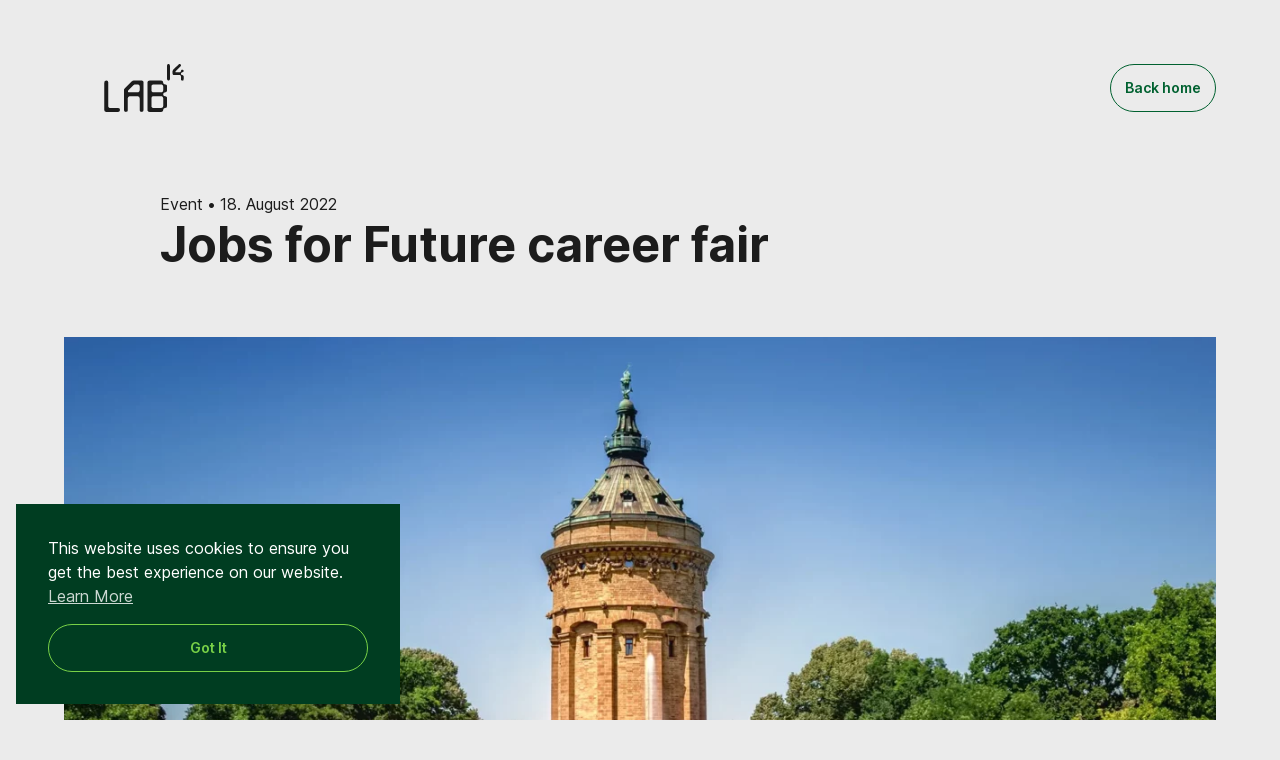

--- FILE ---
content_type: text/html; charset=UTF-8
request_url: https://lab14.group/jobs-for-future-career-fair/
body_size: 13101
content:
<!doctype html>
<html lang="en-US" prefix="og: https://ogp.me/ns#">

<head>
	<meta charset="UTF-8">
	<meta name="viewport" content="width=device-width, initial-scale=1, shrink-to-fit=no">
	<meta name="referrer" content="strict-origin-when-cross-origin" />
	
<!-- Search Engine Optimization by Rank Math - https://rankmath.com/ -->
<title>Jobs for Future career fair | LAB14 Group</title>
<meta name="description" content="The Lab14 team will be present this year for the first time from 15.09. to 17.09. at the Jobs for Future career fair in Mannheim.&nbsp;&nbsp;&nbsp;&nbsp;&nbsp;"/>
<meta name="robots" content="follow, index, max-snippet:-1, max-video-preview:-1, max-image-preview:large"/>
<link rel="canonical" href="https://lab14.group/jobs-for-future-career-fair/" />
<meta property="og:locale" content="en_US" />
<meta property="og:type" content="article" />
<meta property="og:title" content="Jobs for Future career fair | LAB14 Group" />
<meta property="og:description" content="The Lab14 team will be present this year for the first time from 15.09. to 17.09. at the Jobs for Future career fair in Mannheim.&nbsp;&nbsp;&nbsp;&nbsp;&nbsp;" />
<meta property="og:url" content="https://lab14.group/jobs-for-future-career-fair/" />
<meta property="og:site_name" content="LAB14 Group" />
<meta property="article:section" content="Event" />
<meta property="og:updated_time" content="2022-08-18T10:23:10+02:00" />
<meta property="og:image" content="https://lab14.group/wp-content/uploads/2022/08/lab14-jobs-for-future.webp" />
<meta property="og:image:secure_url" content="https://lab14.group/wp-content/uploads/2022/08/lab14-jobs-for-future.webp" />
<meta property="og:image:width" content="1920" />
<meta property="og:image:height" content="1280" />
<meta property="og:image:alt" content="Lab14 Jobs For Future" />
<meta property="og:image:type" content="image/webp" />
<meta property="article:published_time" content="2022-08-18T09:05:10+02:00" />
<meta property="article:modified_time" content="2022-08-18T10:23:10+02:00" />
<meta name="twitter:card" content="summary_large_image" />
<meta name="twitter:title" content="Jobs for Future career fair | LAB14 Group" />
<meta name="twitter:description" content="The Lab14 team will be present this year for the first time from 15.09. to 17.09. at the Jobs for Future career fair in Mannheim.&nbsp;&nbsp;&nbsp;&nbsp;&nbsp;" />
<meta name="twitter:image" content="https://lab14.group/wp-content/uploads/2022/08/lab14-jobs-for-future.webp" />
<meta name="twitter:label1" content="Written by" />
<meta name="twitter:data1" content="LaB_14GRouP" />
<meta name="twitter:label2" content="Time to read" />
<meta name="twitter:data2" content="Less than a minute" />
<script type="application/ld+json" class="rank-math-schema">{"@context":"https://schema.org","@graph":[{"@type":"Organization","@id":"https://lab14.group/#organization","name":"Lab14 Group"},{"@type":"WebSite","@id":"https://lab14.group/#website","url":"https://lab14.group","name":"Lab14 Group","publisher":{"@id":"https://lab14.group/#organization"},"inLanguage":"en-US"},{"@type":"ImageObject","@id":"https://lab14.group/wp-content/uploads/2022/08/lab14-jobs-for-future.webp","url":"https://lab14.group/wp-content/uploads/2022/08/lab14-jobs-for-future.webp","width":"1920","height":"1280","caption":"Lab14 Jobs For Future","inLanguage":"en-US"},{"@type":"WebPage","@id":"https://lab14.group/jobs-for-future-career-fair/#webpage","url":"https://lab14.group/jobs-for-future-career-fair/","name":"Jobs for Future career fair | LAB14 Group","datePublished":"2022-08-18T09:05:10+02:00","dateModified":"2022-08-18T10:23:10+02:00","isPartOf":{"@id":"https://lab14.group/#website"},"primaryImageOfPage":{"@id":"https://lab14.group/wp-content/uploads/2022/08/lab14-jobs-for-future.webp"},"inLanguage":"en-US"},{"@type":"Person","@id":"https://lab14.group/jobs-for-future-career-fair/#author","name":"LaB_14GRouP","image":{"@type":"ImageObject","@id":"https://secure.gravatar.com/avatar/e744826f5136a9c8862bab3b1dfc071b2539a7b63f881bb2c753ec20ee2aeb17?s=96&amp;d=mm&amp;r=g","url":"https://secure.gravatar.com/avatar/e744826f5136a9c8862bab3b1dfc071b2539a7b63f881bb2c753ec20ee2aeb17?s=96&amp;d=mm&amp;r=g","caption":"LaB_14GRouP","inLanguage":"en-US"},"worksFor":{"@id":"https://lab14.group/#organization"}},{"@type":"BlogPosting","headline":"Jobs for Future career fair | LAB14 Group","keywords":"Jobs for Future career fair","datePublished":"2022-08-18T09:05:10+02:00","dateModified":"2022-08-18T10:23:10+02:00","articleSection":"Event","author":{"@id":"https://lab14.group/jobs-for-future-career-fair/#author","name":"LaB_14GRouP"},"publisher":{"@id":"https://lab14.group/#organization"},"description":"The Lab14 team will be present this year for the first time from 15.09. to 17.09. at the Jobs for Future career fair in Mannheim.&nbsp;&nbsp;&nbsp;&nbsp;&nbsp;","name":"Jobs for Future career fair | LAB14 Group","@id":"https://lab14.group/jobs-for-future-career-fair/#richSnippet","isPartOf":{"@id":"https://lab14.group/jobs-for-future-career-fair/#webpage"},"image":{"@id":"https://lab14.group/wp-content/uploads/2022/08/lab14-jobs-for-future.webp"},"inLanguage":"en-US","mainEntityOfPage":{"@id":"https://lab14.group/jobs-for-future-career-fair/#webpage"}}]}</script>
<!-- /Rank Math WordPress SEO plugin -->

<style id='wp-img-auto-sizes-contain-inline-css'>
img:is([sizes=auto i],[sizes^="auto," i]){contain-intrinsic-size:3000px 1500px}
/*# sourceURL=wp-img-auto-sizes-contain-inline-css */
</style>
<style id='wp-block-library-inline-css'>
:root{--wp-block-synced-color:#7a00df;--wp-block-synced-color--rgb:122,0,223;--wp-bound-block-color:var(--wp-block-synced-color);--wp-editor-canvas-background:#ddd;--wp-admin-theme-color:#007cba;--wp-admin-theme-color--rgb:0,124,186;--wp-admin-theme-color-darker-10:#006ba1;--wp-admin-theme-color-darker-10--rgb:0,107,160.5;--wp-admin-theme-color-darker-20:#005a87;--wp-admin-theme-color-darker-20--rgb:0,90,135;--wp-admin-border-width-focus:2px}@media (min-resolution:192dpi){:root{--wp-admin-border-width-focus:1.5px}}.wp-element-button{cursor:pointer}:root .has-very-light-gray-background-color{background-color:#eee}:root .has-very-dark-gray-background-color{background-color:#313131}:root .has-very-light-gray-color{color:#eee}:root .has-very-dark-gray-color{color:#313131}:root .has-vivid-green-cyan-to-vivid-cyan-blue-gradient-background{background:linear-gradient(135deg,#00d084,#0693e3)}:root .has-purple-crush-gradient-background{background:linear-gradient(135deg,#34e2e4,#4721fb 50%,#ab1dfe)}:root .has-hazy-dawn-gradient-background{background:linear-gradient(135deg,#faaca8,#dad0ec)}:root .has-subdued-olive-gradient-background{background:linear-gradient(135deg,#fafae1,#67a671)}:root .has-atomic-cream-gradient-background{background:linear-gradient(135deg,#fdd79a,#004a59)}:root .has-nightshade-gradient-background{background:linear-gradient(135deg,#330968,#31cdcf)}:root .has-midnight-gradient-background{background:linear-gradient(135deg,#020381,#2874fc)}:root{--wp--preset--font-size--normal:16px;--wp--preset--font-size--huge:42px}.has-regular-font-size{font-size:1em}.has-larger-font-size{font-size:2.625em}.has-normal-font-size{font-size:var(--wp--preset--font-size--normal)}.has-huge-font-size{font-size:var(--wp--preset--font-size--huge)}.has-text-align-center{text-align:center}.has-text-align-left{text-align:left}.has-text-align-right{text-align:right}.has-fit-text{white-space:nowrap!important}#end-resizable-editor-section{display:none}.aligncenter{clear:both}.items-justified-left{justify-content:flex-start}.items-justified-center{justify-content:center}.items-justified-right{justify-content:flex-end}.items-justified-space-between{justify-content:space-between}.screen-reader-text{border:0;clip-path:inset(50%);height:1px;margin:-1px;overflow:hidden;padding:0;position:absolute;width:1px;word-wrap:normal!important}.screen-reader-text:focus{background-color:#ddd;clip-path:none;color:#444;display:block;font-size:1em;height:auto;left:5px;line-height:normal;padding:15px 23px 14px;text-decoration:none;top:5px;width:auto;z-index:100000}html :where(.has-border-color){border-style:solid}html :where([style*=border-top-color]){border-top-style:solid}html :where([style*=border-right-color]){border-right-style:solid}html :where([style*=border-bottom-color]){border-bottom-style:solid}html :where([style*=border-left-color]){border-left-style:solid}html :where([style*=border-width]){border-style:solid}html :where([style*=border-top-width]){border-top-style:solid}html :where([style*=border-right-width]){border-right-style:solid}html :where([style*=border-bottom-width]){border-bottom-style:solid}html :where([style*=border-left-width]){border-left-style:solid}html :where(img[class*=wp-image-]){height:auto;max-width:100%}:where(figure){margin:0 0 1em}html :where(.is-position-sticky){--wp-admin--admin-bar--position-offset:var(--wp-admin--admin-bar--height,0px)}@media screen and (max-width:600px){html :where(.is-position-sticky){--wp-admin--admin-bar--position-offset:0px}}

/*# sourceURL=wp-block-library-inline-css */
</style><style id='wp-block-paragraph-inline-css'>
.is-small-text{font-size:.875em}.is-regular-text{font-size:1em}.is-large-text{font-size:2.25em}.is-larger-text{font-size:3em}.has-drop-cap:not(:focus):first-letter{float:left;font-size:8.4em;font-style:normal;font-weight:100;line-height:.68;margin:.05em .1em 0 0;text-transform:uppercase}body.rtl .has-drop-cap:not(:focus):first-letter{float:none;margin-left:.1em}p.has-drop-cap.has-background{overflow:hidden}:root :where(p.has-background){padding:1.25em 2.375em}:where(p.has-text-color:not(.has-link-color)) a{color:inherit}p.has-text-align-left[style*="writing-mode:vertical-lr"],p.has-text-align-right[style*="writing-mode:vertical-rl"]{rotate:180deg}
/*# sourceURL=https://lab14.group/wp-includes/blocks/paragraph/style.min.css */
</style>
<style id='global-styles-inline-css'>
:root{--wp--preset--aspect-ratio--square: 1;--wp--preset--aspect-ratio--4-3: 4/3;--wp--preset--aspect-ratio--3-4: 3/4;--wp--preset--aspect-ratio--3-2: 3/2;--wp--preset--aspect-ratio--2-3: 2/3;--wp--preset--aspect-ratio--16-9: 16/9;--wp--preset--aspect-ratio--9-16: 9/16;--wp--preset--color--black: #121212;--wp--preset--color--cyan-bluish-gray: #abb8c3;--wp--preset--color--white: #ffffff;--wp--preset--color--pale-pink: #f78da7;--wp--preset--color--vivid-red: #cf2e2e;--wp--preset--color--luminous-vivid-orange: #ff6900;--wp--preset--color--luminous-vivid-amber: #fcb900;--wp--preset--color--light-green-cyan: #7bdcb5;--wp--preset--color--vivid-green-cyan: #00d084;--wp--preset--color--pale-cyan-blue: #8ed1fc;--wp--preset--color--vivid-cyan-blue: #0693e3;--wp--preset--color--vivid-purple: #9b51e0;--wp--preset--color--primary: #003d21;--wp--preset--color--background: #ebebeb;--wp--preset--color--text-primary: #1c1c1c;--wp--preset--color--link: #006130;--wp--preset--color--link-hover: #78d147;--wp--preset--color--grey-100: #f5f5f5;--wp--preset--color--grey-200: #eeeeee;--wp--preset--color--grey-300: #e0e0e0;--wp--preset--color--grey-400: #bdbdbd;--wp--preset--color--grey-500: #9e9e9e;--wp--preset--color--grey-600: #757575;--wp--preset--color--grey-700: #616161;--wp--preset--color--grey-800: #424242;--wp--preset--color--grey-900: #212121;--wp--preset--gradient--vivid-cyan-blue-to-vivid-purple: linear-gradient(135deg,rgb(6,147,227) 0%,rgb(155,81,224) 100%);--wp--preset--gradient--light-green-cyan-to-vivid-green-cyan: linear-gradient(135deg,rgb(122,220,180) 0%,rgb(0,208,130) 100%);--wp--preset--gradient--luminous-vivid-amber-to-luminous-vivid-orange: linear-gradient(135deg,rgb(252,185,0) 0%,rgb(255,105,0) 100%);--wp--preset--gradient--luminous-vivid-orange-to-vivid-red: linear-gradient(135deg,rgb(255,105,0) 0%,rgb(207,46,46) 100%);--wp--preset--gradient--very-light-gray-to-cyan-bluish-gray: linear-gradient(135deg,rgb(238,238,238) 0%,rgb(169,184,195) 100%);--wp--preset--gradient--cool-to-warm-spectrum: linear-gradient(135deg,rgb(74,234,220) 0%,rgb(151,120,209) 20%,rgb(207,42,186) 40%,rgb(238,44,130) 60%,rgb(251,105,98) 80%,rgb(254,248,76) 100%);--wp--preset--gradient--blush-light-purple: linear-gradient(135deg,rgb(255,206,236) 0%,rgb(152,150,240) 100%);--wp--preset--gradient--blush-bordeaux: linear-gradient(135deg,rgb(254,205,165) 0%,rgb(254,45,45) 50%,rgb(107,0,62) 100%);--wp--preset--gradient--luminous-dusk: linear-gradient(135deg,rgb(255,203,112) 0%,rgb(199,81,192) 50%,rgb(65,88,208) 100%);--wp--preset--gradient--pale-ocean: linear-gradient(135deg,rgb(255,245,203) 0%,rgb(182,227,212) 50%,rgb(51,167,181) 100%);--wp--preset--gradient--electric-grass: linear-gradient(135deg,rgb(202,248,128) 0%,rgb(113,206,126) 100%);--wp--preset--gradient--midnight: linear-gradient(135deg,rgb(2,3,129) 0%,rgb(40,116,252) 100%);--wp--preset--font-size--small: 14px;--wp--preset--font-size--medium: 18px;--wp--preset--font-size--large: 20px;--wp--preset--font-size--x-large: 24px;--wp--preset--font-size--extra-large: 28px;--wp--preset--font-family--inter: "Inter", sans-serif;--wp--preset--spacing--20: 0.44rem;--wp--preset--spacing--30: 0.67rem;--wp--preset--spacing--40: 1rem;--wp--preset--spacing--50: 1.5rem;--wp--preset--spacing--60: 2.25rem;--wp--preset--spacing--70: 3.38rem;--wp--preset--spacing--80: 5.06rem;--wp--preset--shadow--natural: 6px 6px 9px rgba(0, 0, 0, 0.2);--wp--preset--shadow--deep: 12px 12px 50px rgba(0, 0, 0, 0.4);--wp--preset--shadow--sharp: 6px 6px 0px rgba(0, 0, 0, 0.2);--wp--preset--shadow--outlined: 6px 6px 0px -3px rgb(255, 255, 255), 6px 6px rgb(0, 0, 0);--wp--preset--shadow--crisp: 6px 6px 0px rgb(0, 0, 0);}:root { --wp--style--global--content-size: 1256px;--wp--style--global--wide-size: 1100px; }:where(body) { margin: 0; }.wp-site-blocks > .alignleft { float: left; margin-right: 2em; }.wp-site-blocks > .alignright { float: right; margin-left: 2em; }.wp-site-blocks > .aligncenter { justify-content: center; margin-left: auto; margin-right: auto; }:where(.is-layout-flex){gap: 0.5em;}:where(.is-layout-grid){gap: 0.5em;}.is-layout-flow > .alignleft{float: left;margin-inline-start: 0;margin-inline-end: 2em;}.is-layout-flow > .alignright{float: right;margin-inline-start: 2em;margin-inline-end: 0;}.is-layout-flow > .aligncenter{margin-left: auto !important;margin-right: auto !important;}.is-layout-constrained > .alignleft{float: left;margin-inline-start: 0;margin-inline-end: 2em;}.is-layout-constrained > .alignright{float: right;margin-inline-start: 2em;margin-inline-end: 0;}.is-layout-constrained > .aligncenter{margin-left: auto !important;margin-right: auto !important;}.is-layout-constrained > :where(:not(.alignleft):not(.alignright):not(.alignfull)){max-width: var(--wp--style--global--content-size);margin-left: auto !important;margin-right: auto !important;}.is-layout-constrained > .alignwide{max-width: var(--wp--style--global--wide-size);}body .is-layout-flex{display: flex;}.is-layout-flex{flex-wrap: wrap;align-items: center;}.is-layout-flex > :is(*, div){margin: 0;}body .is-layout-grid{display: grid;}.is-layout-grid > :is(*, div){margin: 0;}body{padding-top: 0px;padding-right: 0px;padding-bottom: 0px;padding-left: 0px;}a:where(:not(.wp-element-button)){text-decoration: underline;}:root :where(.wp-element-button, .wp-block-button__link){background-color: #32373c;border-width: 0;color: #fff;font-family: inherit;font-size: inherit;font-style: inherit;font-weight: inherit;letter-spacing: inherit;line-height: inherit;padding-top: calc(0.667em + 2px);padding-right: calc(1.333em + 2px);padding-bottom: calc(0.667em + 2px);padding-left: calc(1.333em + 2px);text-decoration: none;text-transform: inherit;}.has-black-color{color: var(--wp--preset--color--black) !important;}.has-cyan-bluish-gray-color{color: var(--wp--preset--color--cyan-bluish-gray) !important;}.has-white-color{color: var(--wp--preset--color--white) !important;}.has-pale-pink-color{color: var(--wp--preset--color--pale-pink) !important;}.has-vivid-red-color{color: var(--wp--preset--color--vivid-red) !important;}.has-luminous-vivid-orange-color{color: var(--wp--preset--color--luminous-vivid-orange) !important;}.has-luminous-vivid-amber-color{color: var(--wp--preset--color--luminous-vivid-amber) !important;}.has-light-green-cyan-color{color: var(--wp--preset--color--light-green-cyan) !important;}.has-vivid-green-cyan-color{color: var(--wp--preset--color--vivid-green-cyan) !important;}.has-pale-cyan-blue-color{color: var(--wp--preset--color--pale-cyan-blue) !important;}.has-vivid-cyan-blue-color{color: var(--wp--preset--color--vivid-cyan-blue) !important;}.has-vivid-purple-color{color: var(--wp--preset--color--vivid-purple) !important;}.has-primary-color{color: var(--wp--preset--color--primary) !important;}.has-background-color{color: var(--wp--preset--color--background) !important;}.has-text-primary-color{color: var(--wp--preset--color--text-primary) !important;}.has-link-color{color: var(--wp--preset--color--link) !important;}.has-link-hover-color{color: var(--wp--preset--color--link-hover) !important;}.has-grey-100-color{color: var(--wp--preset--color--grey-100) !important;}.has-grey-200-color{color: var(--wp--preset--color--grey-200) !important;}.has-grey-300-color{color: var(--wp--preset--color--grey-300) !important;}.has-grey-400-color{color: var(--wp--preset--color--grey-400) !important;}.has-grey-500-color{color: var(--wp--preset--color--grey-500) !important;}.has-grey-600-color{color: var(--wp--preset--color--grey-600) !important;}.has-grey-700-color{color: var(--wp--preset--color--grey-700) !important;}.has-grey-800-color{color: var(--wp--preset--color--grey-800) !important;}.has-grey-900-color{color: var(--wp--preset--color--grey-900) !important;}.has-black-background-color{background-color: var(--wp--preset--color--black) !important;}.has-cyan-bluish-gray-background-color{background-color: var(--wp--preset--color--cyan-bluish-gray) !important;}.has-white-background-color{background-color: var(--wp--preset--color--white) !important;}.has-pale-pink-background-color{background-color: var(--wp--preset--color--pale-pink) !important;}.has-vivid-red-background-color{background-color: var(--wp--preset--color--vivid-red) !important;}.has-luminous-vivid-orange-background-color{background-color: var(--wp--preset--color--luminous-vivid-orange) !important;}.has-luminous-vivid-amber-background-color{background-color: var(--wp--preset--color--luminous-vivid-amber) !important;}.has-light-green-cyan-background-color{background-color: var(--wp--preset--color--light-green-cyan) !important;}.has-vivid-green-cyan-background-color{background-color: var(--wp--preset--color--vivid-green-cyan) !important;}.has-pale-cyan-blue-background-color{background-color: var(--wp--preset--color--pale-cyan-blue) !important;}.has-vivid-cyan-blue-background-color{background-color: var(--wp--preset--color--vivid-cyan-blue) !important;}.has-vivid-purple-background-color{background-color: var(--wp--preset--color--vivid-purple) !important;}.has-primary-background-color{background-color: var(--wp--preset--color--primary) !important;}.has-background-background-color{background-color: var(--wp--preset--color--background) !important;}.has-text-primary-background-color{background-color: var(--wp--preset--color--text-primary) !important;}.has-link-background-color{background-color: var(--wp--preset--color--link) !important;}.has-link-hover-background-color{background-color: var(--wp--preset--color--link-hover) !important;}.has-grey-100-background-color{background-color: var(--wp--preset--color--grey-100) !important;}.has-grey-200-background-color{background-color: var(--wp--preset--color--grey-200) !important;}.has-grey-300-background-color{background-color: var(--wp--preset--color--grey-300) !important;}.has-grey-400-background-color{background-color: var(--wp--preset--color--grey-400) !important;}.has-grey-500-background-color{background-color: var(--wp--preset--color--grey-500) !important;}.has-grey-600-background-color{background-color: var(--wp--preset--color--grey-600) !important;}.has-grey-700-background-color{background-color: var(--wp--preset--color--grey-700) !important;}.has-grey-800-background-color{background-color: var(--wp--preset--color--grey-800) !important;}.has-grey-900-background-color{background-color: var(--wp--preset--color--grey-900) !important;}.has-black-border-color{border-color: var(--wp--preset--color--black) !important;}.has-cyan-bluish-gray-border-color{border-color: var(--wp--preset--color--cyan-bluish-gray) !important;}.has-white-border-color{border-color: var(--wp--preset--color--white) !important;}.has-pale-pink-border-color{border-color: var(--wp--preset--color--pale-pink) !important;}.has-vivid-red-border-color{border-color: var(--wp--preset--color--vivid-red) !important;}.has-luminous-vivid-orange-border-color{border-color: var(--wp--preset--color--luminous-vivid-orange) !important;}.has-luminous-vivid-amber-border-color{border-color: var(--wp--preset--color--luminous-vivid-amber) !important;}.has-light-green-cyan-border-color{border-color: var(--wp--preset--color--light-green-cyan) !important;}.has-vivid-green-cyan-border-color{border-color: var(--wp--preset--color--vivid-green-cyan) !important;}.has-pale-cyan-blue-border-color{border-color: var(--wp--preset--color--pale-cyan-blue) !important;}.has-vivid-cyan-blue-border-color{border-color: var(--wp--preset--color--vivid-cyan-blue) !important;}.has-vivid-purple-border-color{border-color: var(--wp--preset--color--vivid-purple) !important;}.has-primary-border-color{border-color: var(--wp--preset--color--primary) !important;}.has-background-border-color{border-color: var(--wp--preset--color--background) !important;}.has-text-primary-border-color{border-color: var(--wp--preset--color--text-primary) !important;}.has-link-border-color{border-color: var(--wp--preset--color--link) !important;}.has-link-hover-border-color{border-color: var(--wp--preset--color--link-hover) !important;}.has-grey-100-border-color{border-color: var(--wp--preset--color--grey-100) !important;}.has-grey-200-border-color{border-color: var(--wp--preset--color--grey-200) !important;}.has-grey-300-border-color{border-color: var(--wp--preset--color--grey-300) !important;}.has-grey-400-border-color{border-color: var(--wp--preset--color--grey-400) !important;}.has-grey-500-border-color{border-color: var(--wp--preset--color--grey-500) !important;}.has-grey-600-border-color{border-color: var(--wp--preset--color--grey-600) !important;}.has-grey-700-border-color{border-color: var(--wp--preset--color--grey-700) !important;}.has-grey-800-border-color{border-color: var(--wp--preset--color--grey-800) !important;}.has-grey-900-border-color{border-color: var(--wp--preset--color--grey-900) !important;}.has-vivid-cyan-blue-to-vivid-purple-gradient-background{background: var(--wp--preset--gradient--vivid-cyan-blue-to-vivid-purple) !important;}.has-light-green-cyan-to-vivid-green-cyan-gradient-background{background: var(--wp--preset--gradient--light-green-cyan-to-vivid-green-cyan) !important;}.has-luminous-vivid-amber-to-luminous-vivid-orange-gradient-background{background: var(--wp--preset--gradient--luminous-vivid-amber-to-luminous-vivid-orange) !important;}.has-luminous-vivid-orange-to-vivid-red-gradient-background{background: var(--wp--preset--gradient--luminous-vivid-orange-to-vivid-red) !important;}.has-very-light-gray-to-cyan-bluish-gray-gradient-background{background: var(--wp--preset--gradient--very-light-gray-to-cyan-bluish-gray) !important;}.has-cool-to-warm-spectrum-gradient-background{background: var(--wp--preset--gradient--cool-to-warm-spectrum) !important;}.has-blush-light-purple-gradient-background{background: var(--wp--preset--gradient--blush-light-purple) !important;}.has-blush-bordeaux-gradient-background{background: var(--wp--preset--gradient--blush-bordeaux) !important;}.has-luminous-dusk-gradient-background{background: var(--wp--preset--gradient--luminous-dusk) !important;}.has-pale-ocean-gradient-background{background: var(--wp--preset--gradient--pale-ocean) !important;}.has-electric-grass-gradient-background{background: var(--wp--preset--gradient--electric-grass) !important;}.has-midnight-gradient-background{background: var(--wp--preset--gradient--midnight) !important;}.has-small-font-size{font-size: var(--wp--preset--font-size--small) !important;}.has-medium-font-size{font-size: var(--wp--preset--font-size--medium) !important;}.has-large-font-size{font-size: var(--wp--preset--font-size--large) !important;}.has-x-large-font-size{font-size: var(--wp--preset--font-size--x-large) !important;}.has-extra-large-font-size{font-size: var(--wp--preset--font-size--extra-large) !important;}.has-inter-font-family{font-family: var(--wp--preset--font-family--inter) !important;}
/*# sourceURL=global-styles-inline-css */
</style>

<link rel='stylesheet' id='contact-form-7-css' href='https://lab14.group/wp-content/plugins/contact-form-7/includes/css/styles.css' media='all' />
<link rel='stylesheet' id='theme-style-css' href='https://lab14.group/wp-content/themes/braindinx-theme/style.min.css' media='all' />
<link rel='stylesheet' id='child-theme-css-css' href='https://lab14.group/wp-content/themes/braindinx-theme-starter/style.min.css' media='all' />
<script src="https://lab14.group/wp-includes/js/jquery/jquery.min.js" id="jquery-core-js"></script>
<script src="https://lab14.group/wp-includes/js/jquery/jquery-migrate.min.js" id="jquery-migrate-js"></script>
<script src="https://lab14.group/wp-content/themes/braindinx-theme-starter/assets/js/scripts.min.js" id="child-theme-script-js"></script>
<style class='wp-fonts-local'>
@font-face{font-family:Inter;font-style:normal;font-weight:100 900;font-display:fallback;src:url('https://lab14.group/wp-content/themes/braindinx-theme/assets/fonts/inter/Inter-upright-var.woff2') format('woff2');font-stretch:normal;}
@font-face{font-family:Inter;font-style:italic;font-weight:100 900;font-display:fallback;src:url('https://lab14.group/wp-content/themes/braindinx-theme/assets/fonts/inter/Inter-italic-var.woff2') format('woff2');font-stretch:normal;}
</style>
<link rel="icon" href="https://lab14.group/wp-content/uploads/2026/01/logo_lab14_favicon_web_v1_1-150x150.webp" sizes="32x32" />
<link rel="icon" href="https://lab14.group/wp-content/uploads/2026/01/logo_lab14_favicon_web_v1_1-300x300.webp" sizes="192x192" />
<link rel="apple-touch-icon" href="https://lab14.group/wp-content/uploads/2026/01/logo_lab14_favicon_web_v1_1-300x300.webp" />
<meta name="msapplication-TileImage" content="https://lab14.group/wp-content/uploads/2026/01/logo_lab14_favicon_web_v1_1-300x300.webp" />
<style id='wpcf7-697551d5c9208-inline-inline-css'>
#wpcf7-697551d5c9208-wrapper {display:none !important; visibility:hidden !important;}
/*# sourceURL=wpcf7-697551d5c9208-inline-inline-css */
</style>
</head>

<body class="wp-singular post-template-default single single-post postid-785 single-format-standard wp-embed-responsive wp-theme-braindinx-theme wp-child-theme-braindinx-theme-starter jobs-for-future-career-fair">
	<a class="skip-link screen-reader-text" href="#content">Skip to the content</a>
	<header id="site-header" class="site-header">

		
		<div class="site-header__primary">
			<div class="container">
				<div class="header-logo">
	<a href="https://lab14.group">
		<img class="header-logo__img svg" src="https://lab14.group/wp-content/themes/braindinx-theme-starter/assets/img/lab14-logo.svg" alt="LAB14 Group Logo" role="img">
	</a>
</div>				<a href="https://lab14.group" class="btn btn--primary">
					<span>Back home</span>
				</a>
			</div>
		</div>

	</header>

	<div class="header-connect__search slide-in-top">
	<div class="container">

		<div class="header-connect__header">
			<img class="header-logo__img svg" src="https://lab14.group/wp-content/themes/braindinx-theme-starter/assets/img/lab14-logo.svg" alt="LAB14 Group Logo" role="img">
			<button class="btn btn--secondary btn--icon header-connect__close">
				<svg class="icon icon--sm">
					<use href="https://lab14.group/wp-content/themes/braindinx-theme/assets/img/icons.svg#icon-close" xlink:href="https://lab14.group/wp-content/themes/braindinx-theme/assets/img/icons.svg#icon-close" />
				</svg>
			</button>
		</div>

		<div class="header-connect__content row">
			<div class="col-lg-4">
				<h3 class="connect-title">Lets's connect</h3>

				<div class="connect-contact">

											<a class="connect-contact__mail" href="mailto:info&#64;l&#97;&#98;&#49;&#52;.&#103;&#114;oup" title="Write now">
							&#105;nf&#111;&#64;&#108;&#97;b&#49;&#52;&#46;&#103;&#114;&#111;u&#112;						</a>
					
				</div>
			</div>
			<div class="col-lg-8 header-connect__content__form">
				
<div class="wpcf7 no-js" id="wpcf7-f673-o1" lang="de-DE" dir="ltr" data-wpcf7-id="673">
<div class="screen-reader-response"><p role="status" aria-live="polite" aria-atomic="true"></p> <ul></ul></div>
<form action="/jobs-for-future-career-fair/#wpcf7-f673-o1" method="post" class="wpcf7-form init" aria-label="Kontaktformular" novalidate="novalidate" data-status="init">
<fieldset class="hidden-fields-container"><input type="hidden" name="_wpcf7" value="673" /><input type="hidden" name="_wpcf7_version" value="6.1.4" /><input type="hidden" name="_wpcf7_locale" value="de_DE" /><input type="hidden" name="_wpcf7_unit_tag" value="wpcf7-f673-o1" /><input type="hidden" name="_wpcf7_container_post" value="0" /><input type="hidden" name="_wpcf7_posted_data_hash" value="" />
</fieldset>
<div class="form-row">
	<div class="form-group col-12 col-lg-6">
		<p><label for="text-name">Your name (required)</label><span class="wpcf7-form-control-wrap" data-name="text-name"><input size="40" maxlength="400" class="wpcf7-form-control wpcf7-text wpcf7-validates-as-required" id="text-name" aria-required="true" aria-invalid="false" placeholder="First and Last Name" value="" type="text" name="text-name" /></span>
		</p>
	</div>
	<div class="form-group col-12 col-lg-6">
		<p><label for="field-company">Your company</label><span class="wpcf7-form-control-wrap" data-name="field-company"><input size="40" maxlength="400" class="wpcf7-form-control wpcf7-text" id="field-company" aria-invalid="false" placeholder="Company name" value="" type="text" name="field-company" /></span>
		</p>
	</div>
</div>
<div class="form-row">
	<div class="form-group col-12 col-lg-6">
		<p><label for="field-email">Your email address (required)</label><span class="wpcf7-form-control-wrap" data-name="field-email"><input size="40" maxlength="400" class="wpcf7-form-control wpcf7-email wpcf7-validates-as-required wpcf7-text wpcf7-validates-as-email" id="field-email" aria-required="true" aria-invalid="false" placeholder="E-mail address" value="" type="email" name="field-email" /></span>
		</p>
	</div>
	<div class="form-group col-12 col-lg-6">
		<p><label for="field-phone">Your phone number</label><span class="wpcf7-form-control-wrap" data-name="field-phone"><input size="40" maxlength="400" class="wpcf7-form-control wpcf7-tel wpcf7-text wpcf7-validates-as-tel" id="field-phone" aria-invalid="false" placeholder="Phone number (area code and number)" value="" type="tel" name="field-phone" /></span>
		</p>
	</div>
</div>
<div class="form-row">
	<div class="form-group col-12">
		<p><label for="field-message">Your message (required)</label><span class="wpcf7-form-control-wrap" data-name="field-message"><textarea cols="40" rows="10" maxlength="2000" class="wpcf7-form-control wpcf7-textarea wpcf7-validates-as-required" id="field-message" aria-required="true" aria-invalid="false" placeholder="Message" name="field-message"></textarea></span>
		</p>
	</div>
</div>
<div class="form-row">
	<div class="form-group col-12 my-0">
		<p><span id="wpcf7-697551d5c9208-wrapper" class="wpcf7-form-control-wrap field-website-wrap" ><label for="wpcf7-697551d5c9208-field" class="hp-message">Bitte lasse dieses Feld leer.</label><input id="wpcf7-697551d5c9208-field"  class="wpcf7-form-control wpcf7-text" type="text" name="field-website" value="" size="40" tabindex="-1" autocomplete="new-password" /></span>
		</p>
	</div>
</div>
<div class="form-row">
	<div class="form-group col-12 acceptancebox">
		<p><span class="wpcf7-form-control-wrap" data-name="dsgvo-acceptance"><span class="wpcf7-form-control wpcf7-acceptance"><span class="wpcf7-list-item"><input type="checkbox" name="dsgvo-acceptance" value="1" aria-invalid="false" /></span></span></span><span class="dsgvo-acceptance-info">I agree that my details from the contact form will be collected and processed to answer my request. Note: You can revoke your consent at any time for the future by sending an email to <a href="mailto:info@lab14.group">info@lab14.group</a>. Detailed information on handling user data can be found in our <a title="Privacy Policy" href="/privacy-policy/">Privacy Policy</a>.</span>
		</p>
	</div>
</div>
<div class="form-row form-row-nomargin">
	<div class="form-group col-12 my-0">
		<p><input class="wpcf7-form-control wpcf7-submit has-spinner btn btn--secondary" type="submit" value="Submit" />
		</p>
	</div>
</div><div class="wpcf7-response-output" aria-hidden="true"></div>
</form>
</div>
			</div>
		</div>

	</div>
</div>

<div class="header-connect__backdrop"></div>
	<main id="content" class="site-content">

		
		
		

		<article id="post-785" class="post-785 post type-post status-publish format-standard has-post-thumbnail hentry category-event">

			<header class="header--article">

				<div class="header__inner">

					<div class="header__inner__group">
						<div class="container container--small">

							<div class="post__content__meta">
								<div class="header__category">
									Event 								</div>
								<div class="post-meta-date">18. August 2022</div>
							</div>

							<div class="header__title">
								<h1>Jobs for Future career fair</h1>
							</div>

						</div>
					</div>

					<div class="header__inner__group">
						<div class="container">
							<div class="header__image">
																	<figure class="">
										<img src="https://lab14.group/wp-content/uploads/2022/08/lab14-jobs-for-future-1440x960.webp" class="attachment-full_large size-full_large wp-post-image" alt="Lab14 Jobs For Future" decoding="async" fetchpriority="high" srcset="https://lab14.group/wp-content/uploads/2022/08/lab14-jobs-for-future-1440x960.webp 1440w, https://lab14.group/wp-content/uploads/2022/08/lab14-jobs-for-future-300x200.webp 300w, https://lab14.group/wp-content/uploads/2022/08/lab14-jobs-for-future-1024x683.webp 1024w, https://lab14.group/wp-content/uploads/2022/08/lab14-jobs-for-future-1280x853.webp 1280w, https://lab14.group/wp-content/uploads/2022/08/lab14-jobs-for-future-640x427.webp 640w, https://lab14.group/wp-content/uploads/2022/08/lab14-jobs-for-future.webp 1920w" sizes="(max-width: 1440px) 100vw, 1440px" /><div class="featured__caption">© braindinx GmbH /  Thorsten Assfalg  – stock.adobe.com</div>									</figure>
															</div>
						</div>
					</div>

				</div>

			</header>

			<div class="content--article">
				<div class="container container--small">
					<div class="row">

						
						<div class="col-md content-area">
							
<p>The Lab14 team will be present this year for the first time from 15.09. to 17.09. at the Jobs for Future career fair in Mannheim.&nbsp;&nbsp;&nbsp;&nbsp;&nbsp;</p>



<p>As Lab14, we represent a group of successful high-tech companies with complementary products and services for a wide range of applications that require demanding solutions for nano- and microfabrication and surface analysis.</p>



<p>At the fair, there will be the opportunity to learn more about our career opportunities, us and our subsidiaries. Our on-site team, consisting of the HR department, managing directors, contacts from the specialist departments and trainees, will be available to answer any questions. Our aim is to provide an exciting and realistic insight into our industry and the work we do.&nbsp;</p>



<p>We have some exciting job openings that you can learn more about at our fair stand or already now, here on our homepage. At the career fair, we are looking forward to your visit at our stand 217.</p>
													</div>

						
					</div>
				</div>
			</div>

			<footer class="footer--article">
				<div class="container container--small">
									</div>
			</footer>

							
	<section class="section--related">
		<div class="container">

							<h2 class="section__title">
					Related Articles on 					Event 				</h2>

				<div class="posts--grid columns-3">
											
<article id="post-1294" class="filter post-1294 post type-post status-publish format-standard has-post-thumbnail hentry category-event">

			<div class="post__image">
			<a href="https://lab14.group/high-tech-high-potential/" title="High-Tech, High-Potential">
				<img src="https://lab14.group/wp-content/uploads/2025/04/202504_LAB14_KIT_Karrieremesse-1080x1080.jpg" class="attachment-square size-square wp-post-image" alt="" decoding="async" srcset="https://lab14.group/wp-content/uploads/2025/04/202504_LAB14_KIT_Karrieremesse-1080x1080.jpg 1080w, https://lab14.group/wp-content/uploads/2025/04/202504_LAB14_KIT_Karrieremesse-300x300.jpg 300w, https://lab14.group/wp-content/uploads/2025/04/202504_LAB14_KIT_Karrieremesse-1024x1024.jpg 1024w, https://lab14.group/wp-content/uploads/2025/04/202504_LAB14_KIT_Karrieremesse-150x150.jpg 150w, https://lab14.group/wp-content/uploads/2025/04/202504_LAB14_KIT_Karrieremesse.jpg 1200w" sizes="(max-width: 1080px) 100vw, 1080px" />			</a>
		</div>
	
	<div class="post__content">

		<div class="post__content__meta">
			<div class="header__category">
				Event 			</div>
			<div class="post-meta-date">4. April 2025</div>
		</div>

		<h3 class="post__content__title">
			<a href="https://lab14.group/high-tech-high-potential/" title="High-Tech, High-Potential">High-Tech, High-Potential</a>
		</h3>

		<a class="post__content__btn btn btn--primary" href="https://lab14.group/high-tech-high-potential/" title="High-Tech, High-Potential">
			Read More		</a>

	</div>

</article>											
<article id="post-1247" class="filter post-1247 post type-post status-publish format-standard has-post-thumbnail hentry category-event">

			<div class="post__image">
			<a href="https://lab14.group/lab14-group-at-this-years-nanotr-18/" title="Lab14 Group at this year&#8217;s NanoTR-18">
				<img src="https://lab14.group/wp-content/uploads/2024/08/20240814_nanoTR_1zu1_LinkedIn_Reminder_1-1080x1080.png" class="attachment-square size-square wp-post-image" alt="" decoding="async" srcset="https://lab14.group/wp-content/uploads/2024/08/20240814_nanoTR_1zu1_LinkedIn_Reminder_1-1080x1080.png 1080w, https://lab14.group/wp-content/uploads/2024/08/20240814_nanoTR_1zu1_LinkedIn_Reminder_1-300x300.png 300w, https://lab14.group/wp-content/uploads/2024/08/20240814_nanoTR_1zu1_LinkedIn_Reminder_1-1024x1024.png 1024w, https://lab14.group/wp-content/uploads/2024/08/20240814_nanoTR_1zu1_LinkedIn_Reminder_1-150x150.png 150w, https://lab14.group/wp-content/uploads/2024/08/20240814_nanoTR_1zu1_LinkedIn_Reminder_1.png 1800w" sizes="(max-width: 1080px) 100vw, 1080px" />			</a>
		</div>
	
	<div class="post__content">

		<div class="post__content__meta">
			<div class="header__category">
				Event 			</div>
			<div class="post-meta-date">15. August 2024</div>
		</div>

		<h3 class="post__content__title">
			<a href="https://lab14.group/lab14-group-at-this-years-nanotr-18/" title="Lab14 Group at this year&#8217;s NanoTR-18">Lab14 Group at this year&#8217;s NanoTR-18</a>
		</h3>

		<a class="post__content__btn btn btn--primary" href="https://lab14.group/lab14-group-at-this-years-nanotr-18/" title="Lab14 Group at this year&#8217;s NanoTR-18">
			Read More		</a>

	</div>

</article>											
<article id="post-1221" class="filter post-1221 post type-post status-publish format-standard has-post-thumbnail hentry category-event">

			<div class="post__image">
			<a href="https://lab14.group/meet-us-at-jobs-for-future-2024/" title="Meet us at Jobs For Future 2024!">
				<img src="https://lab14.group/wp-content/uploads/2024/02/JobsForFuture_1zu1-1080x1080.png" class="attachment-square size-square wp-post-image" alt="" decoding="async" loading="lazy" srcset="https://lab14.group/wp-content/uploads/2024/02/JobsForFuture_1zu1-e1707828946316.png 1080w, https://lab14.group/wp-content/uploads/2024/02/JobsForFuture_1zu1-300x300.png 300w, https://lab14.group/wp-content/uploads/2024/02/JobsForFuture_1zu1-1024x1024.png 1024w, https://lab14.group/wp-content/uploads/2024/02/JobsForFuture_1zu1-150x150.png 150w" sizes="auto, (max-width: 1080px) 100vw, 1080px" />			</a>
		</div>
	
	<div class="post__content">

		<div class="post__content__meta">
			<div class="header__category">
				Event 			</div>
			<div class="post-meta-date">13. February 2024</div>
		</div>

		<h3 class="post__content__title">
			<a href="https://lab14.group/meet-us-at-jobs-for-future-2024/" title="Meet us at Jobs For Future 2024!">Meet us at Jobs For Future 2024!</a>
		</h3>

		<a class="post__content__btn btn btn--primary" href="https://lab14.group/meet-us-at-jobs-for-future-2024/" title="Meet us at Jobs For Future 2024!">
			Read More		</a>

	</div>

</article>									</div>
			
		</div>
	</section>
			
		</article>

	

</main>

<footer class="site-footer ">
	<div class="container">

		<div class="row">
			<div class="col-lg-6 site-footer--left">
				<div class="site-footer__primary">
					<div class="footer-logo">
	<a href="https://lab14.group">
		<img class="footer-logo__img svg" src="https://lab14.group/wp-content/themes/braindinx-theme-starter/assets/img/lab14-logo.svg" alt="LAB14 Group Logo" role="img">
	</a>
</div>						<nav class="footer-legal">
		<ul class="footer-legal__menu">
			<li id="menu-item-409" class="menu-item menu-item-type-post_type menu-item-object-page menu-item-409"><a href="https://lab14.group/legal-notice/" class="menu-item-link">Legal Notice</a></li><li id="menu-item-408" class="menu-item menu-item-type-post_type menu-item-object-page menu-item-privacy-policy menu-item-408"><a rel="privacy-policy" href="https://lab14.group/privacy-policy/" class="menu-item-link">Privacy Policy</a></li>		</ul>
	</nav>
				</div>

				<div class="site-footer__bottom">
					<div class="footer-copyright">
	&copy; 2026			Lab14 GmbH	</div>					<div class="footer-author">
	<span class="footer-author__text">Made by</span>
	<a title="Visit braindinx.de" href="https://www.braindinx.de" target="_blank">
		<svg class="footer-author__logo" role="img" xmlns="http://www.w3.org/2000/svg" viewBox="0 0 453.3 76.4">
			<title id="phone-icon-title">Visit braindinx.de</title>
			<path fill="currentColor" d="M97.7,20.1V34.7c-1.3-.1-2.3-.2-3.5-.2-8.7,0-14.5,4.8-14.5,15.2V75.4H63.9V20.9H79v7.2C82.8,22.8,89.3,20.1,97.7,20.1Zm-38.3,28c0,17.2-11.9,28.1-27.2,28.1-7.3,0-13.1-2.3-17.1-7.1v6.3H0V.2H15.8V26.6c4-4.5,9.6-6.6,16.4-6.6C47.5,20,59.4,30.9,59.4,48.1Zm-16,0c0-9.4-6-15.1-13.9-15.1S15.6,38.7,15.6,48.1s6,15.1,13.9,15.1S43.4,57.5,43.4,48.1Zm350,27.3h17l13-16.7,12,16.7h17.9L432.2,47.5l20.3-26.6H435.7L423.9,36.8,412.4,20.9H394.7l20.3,27Zm-40.51-27c0-10,5.5-14.7,13.1-14.7,7,0,11,4.1,11,12.9V75.4h8.68L392.8,66V44.2c0-16.6-9.7-24.1-22.6-24.1-7.4,0-13.8,2.5-18,7.2V20.9H337.1V75.4h15.8ZM313.3,15.8h15.8V0H313.3ZM289.4.2h15.8V75.4H290.1V69.1c-3.9,4.8-9.7,7.1-17,7.1-15.4,0-27.3-10.8-27.3-28s11.9-28.1,27.3-28.1c6.7,0,12.3,2.1,16.3,6.6Zm.4,47.9c0-9.4-6.1-15.1-13.9-15.1s-14,5.7-14,15.1,6.2,15.1,14,15.1S289.8,57.5,289.8,48.1Zm-70.6-28c-7.4,0-13.7,2.5-18,7.2V20.9H186.1V75.4h15.8v-27c0-10,5.5-14.7,13.1-14.7,6.9,0,11,4.1,11,12.9V75.4h15.8V44.2C241.8,27.6,232.1,20.1,219.2,20.1Zm94.1,55.3h15.8V20.9H313.3ZM141.5,21.2H155V75H141.4V69.3a28.42,28.42,0,0,1-7.9,5.4,21,21,0,0,1-8.6,1.7c-6.9.1-13-2.7-18.1-8.1s-7.6-12.1-7.6-20.1c0-8.3,2.5-15.1,7.4-20.4a23.26,23.26,0,0,1,17.9-8,22.07,22.07,0,0,1,9.1,1.8,24.41,24.41,0,0,1,7.9,5.5Zm.6,26.9q0-7.05-4.2-11.4a14.2,14.2,0,0,0-10.6-4.4,13.76,13.76,0,0,0-10.4,4.4,17.83,17.83,0,0,0,0,22.9,13.86,13.86,0,0,0,10.4,4.5,14,14,0,0,0,10.6-4.4A16.38,16.38,0,0,0,142.1,48.1Zm20.2,27.3h15.8V20.9H162.3Zm0-59.6h15.8V0H162.3Z" />
		</svg>
	</a>
</div>				</div>
			</div>

			<div class="col-lg-6 site-footer--right">

				<div class="site-footer__sidebar">
					
	<button class="footer__back-top btn btn--primary--full btn--icon">
		<svg class="icon" role="img">
			<title id="chevron-up-icon-title">Top</title>
			<use href="https://lab14.group/wp-content/themes/braindinx-theme/assets/img/icons.svg#icon-chevron-up" xlink:href="https://lab14.group/wp-content/themes/braindinx-theme/assets/img/icons.svg#icon-chevron-up" />
		</svg>
		<span class="screen-reader-text">Top</span>
	</button>

				</div>

				<div class="footer-contact">
					<h3 class="footer-contact__title">We work together to identify problems and create the best solutions.</h3>

					<div class="buttons">
						<button class="btn btn--secondary--full header-connect__toggle">Lets's connect</button>
					</div>

						<div class="footer-social">
		
							<a class="btn btn--secondary btn--icon is-round" href="https://www.facebook.com/WeareLab14-101722802565166/" target="_blank" rel="nofollow noreferrer" title="Lab14 GmbH on Facebook">
				
				<svg class="icon" viewBox="0 0 24 24" aria-hidden="true">
											<path fill="currentColor" d="M9 8h-3v4h3v12h5v-12h3.642l.358-4h-4v-1.667c0-.955.192-1.333 1.115-1.333h2.885v-5h-3.808c-3.596 0-5.192 1.583-5.192 4.615v3.385z"></path>
									</svg>
				<span class="btn--icon__label">Facebook</span>

								</a>
			
		
							<a class="btn btn--secondary btn--icon is-round" href="https://www.instagram.com/wearelab14/" target="_blank" rel="nofollow noreferrer" title="Lab14 GmbH on Instagram">
				
				<svg class="icon" viewBox="0 0 24 24" aria-hidden="true">
											<path fill="currentColor" d="M12 2.163c3.204 0 3.584.012 4.85.07 3.252.148 4.771 1.691 4.919 4.919.058 1.265.069 1.645.069 4.849 0 3.205-.012 3.584-.069 4.849-.149 3.225-1.664 4.771-4.919 4.919-1.266.058-1.644.07-4.85.07-3.204 0-3.584-.012-4.849-.07-3.26-.149-4.771-1.699-4.919-4.92-.058-1.265-.07-1.644-.07-4.849 0-3.204.013-3.583.07-4.849.149-3.227 1.664-4.771 4.919-4.919 1.266-.057 1.645-.069 4.849-.069zm0-2.163c-3.259 0-3.667.014-4.947.072-4.358.2-6.78 2.618-6.98 6.98-.059 1.281-.073 1.689-.073 4.948 0 3.259.014 3.668.072 4.948.2 4.358 2.618 6.78 6.98 6.98 1.281.058 1.689.072 4.948.072 3.259 0 3.668-.014 4.948-.072 4.354-.2 6.782-2.618 6.979-6.98.059-1.28.073-1.689.073-4.948 0-3.259-.014-3.667-.072-4.947-.196-4.354-2.617-6.78-6.979-6.98-1.281-.059-1.69-.073-4.949-.073zm0 5.838c-3.403 0-6.162 2.759-6.162 6.162s2.759 6.163 6.162 6.163 6.162-2.759 6.162-6.163c0-3.403-2.759-6.162-6.162-6.162zm0 10.162c-2.209 0-4-1.79-4-4 0-2.209 1.791-4 4-4s4 1.791 4 4c0 2.21-1.791 4-4 4zm6.406-11.845c-.796 0-1.441.645-1.441 1.44s.645 1.44 1.441 1.44c.795 0 1.439-.645 1.439-1.44s-.644-1.44-1.439-1.44z"></path>
									</svg>
				<span class="btn--icon__label">Instagram</span>

								</a>
			
		
							<a class="btn btn--secondary btn--icon is-round" href="https://www.linkedin.com/company/lab-14/" target="_blank" rel="nofollow noreferrer" title="Lab14 GmbH on LinkedIn">
				
				<svg class="icon" viewBox="0 0 24 24" aria-hidden="true">
											<path fill="currentColor" d="M19 0h-14c-2.761 0-5 2.239-5 5v14c0 2.761 2.239 5 5 5h14c2.762 0 5-2.239 5-5v-14c0-2.761-2.238-5-5-5zm-11 19h-3v-11h3v11zm-1.5-12.268c-.966 0-1.75-.79-1.75-1.764s.784-1.764 1.75-1.764 1.75.79 1.75 1.764-.783 1.764-1.75 1.764zm13.5 12.268h-3v-5.604c0-3.368-4-3.113-4 0v5.604h-3v-11h3v1.765c1.396-2.586 7-2.777 7 2.476v6.759z"></path>
									</svg>
				<span class="btn--icon__label">LinkedIn</span>

								</a>
			
			</div>
				</div>

			</div>
		</div>

	</div>
</footer>

<script type="speculationrules">
{"prefetch":[{"source":"document","where":{"and":[{"href_matches":"/*"},{"not":{"href_matches":["/wp-*.php","/wp-admin/*","/wp-content/uploads/*","/wp-content/*","/wp-content/plugins/*","/wp-content/themes/braindinx-theme-starter/*","/wp-content/themes/braindinx-theme/*","/*\\?(.+)"]}},{"not":{"selector_matches":"a[rel~=\"nofollow\"]"}},{"not":{"selector_matches":".no-prefetch, .no-prefetch a"}}]},"eagerness":"conservative"}]}
</script>
<script src="https://lab14.group/wp-includes/js/dist/hooks.min.js" id="wp-hooks-js"></script>
<script src="https://lab14.group/wp-includes/js/dist/i18n.min.js" id="wp-i18n-js"></script>
<script id="wp-i18n-js-after">
wp.i18n.setLocaleData( { 'text direction\u0004ltr': [ 'ltr' ] } );
//# sourceURL=wp-i18n-js-after
</script>
<script src="https://lab14.group/wp-content/plugins/contact-form-7/includes/swv/js/index.js" id="swv-js"></script>
<script id="contact-form-7-js-before">
var wpcf7 = {
    "api": {
        "root": "https:\/\/lab14.group\/wp-json\/",
        "namespace": "contact-form-7\/v1"
    }
};
//# sourceURL=contact-form-7-js-before
</script>
<script src="https://lab14.group/wp-content/plugins/contact-form-7/includes/js/index.js" id="contact-form-7-js"></script>
<script id="cookienotice-js-extra">
var translations = {"message_label":"This website uses cookies to ensure you get the best experience on our website.","dismiss_label":"Got It","allow_label":"Allow cookies","deny_label":"Decline","link_label":"Learn More"};
//# sourceURL=cookienotice-js-extra
</script>
<script defer="defer" src="https://lab14.group/wp-content/themes/braindinx-theme/assets/js/vendor/cookienotice.min.js" id="cookienotice-js"></script>

</body>

</html>

--- FILE ---
content_type: text/css
request_url: https://lab14.group/wp-content/themes/braindinx-theme/style.min.css
body_size: 16071
content:
:root{--font-primary:"Inter var",-apple-system,BlinkMacSystemFont,"Helvetica Neue",Helvetica,Arial,sans-serif;--font-secondary:serif;--content-width:1280px;--content-width-sm:960px;--lineheight-sm:1;--lineheight-md:1.2;--lineheight-lg:1.5;--space-unit:1rem;--space-xxxs:calc(var(--space-unit) * 0.4);--space-xxs:calc(var(--space-unit) * 0.8);--space-xs:calc(var(--space-unit) * 1.2);--space-sm:calc(var(--space-unit) * 1.6);--space-md:calc(var(--space-unit) * 2.4);--space-lg:calc(var(--space-unit) * 3.2);--space-xl:calc(var(--space-unit) * 4);--space-xxl:calc(var(--space-unit) * 4.8);--space-xxxl:calc(var(--space-unit) * 5.6);--space-layout-sm:calc(var(--space-unit) * 6.4);--space-layout-md:calc(var(--space-unit) * 9.6);--space-layout-lg:calc(var(--space-unit) * 12.8);--space-layout-xl:calc(var(--space-unit) * 19.2);--gutter-x:var(--space-sm);--gutter-wrapper:var(--space-lg)}@media screen and (min-width:768px){:root{--gutter-wrapper:var(--space-layout-sm)}}@media screen and (min-width:992px){:root{--gutter-x:var(--space-lg)}}body[data-theme=dark]{--wp--preset--color--background:var(--wp--preset--color--black);--wp--preset--color--text-primary:#fff;--wp--preset--color--text-secondary:#e0e0e0;--wp--preset--color--link:#73bcf7;--wp--preset--color--link-hover:#bee1f4}#colorswitch{color:var(--wp--preset--color--white)}#switch{cursor:pointer;text-indent:-9999px;width:64px;height:32px;background:var(--wp--preset--color--grey-400);border-radius:100px;position:relative}#switch::after{width:24px;height:24px;background:var(--wp--preset--color--white);transition:.3s}#switch:checked{background:var(--wp--preset--color--link)}#switch:checked::after{left:calc(100% - 4px);transform:translateX(-100%)}*,::after,::before{box-sizing:border-box}*{margin:0}html{scroll-behavior:smooth}body{line-height:1.5;-webkit-font-smoothing:antialiased}canvas,img,picture,svg,video{display:block;max-width:100%}img,picture{height:auto}button,input,select,textarea{font:inherit}h1,h2,h3,h4,h5,h6,p{overflow-wrap:break-word}@media (prefers-reduced-motion:reduce){*{-webkit-animation-duration:0s!important;animation-duration:0s!important;-webkit-animation-iteration-count:1!important;animation-iteration-count:1!important;transition-duration:0s!important;scroll-behavior:auto!important}}html{overflow-x:hidden;font-size:62.5%;scroll-padding-top:calc(var(--site-header-height) + var(--space-md))}body{background:var(--wp--preset--color--background);font-weight:400;font-size:var(--wp--preset--font-size--normal);line-height:var(--lineheight-lg);font-family:var(--wp--preset--font-family--inter);color:var(--wp--preset--color--text-primary)}.body-fixed{overflow:hidden;height:100vh}::-moz-selection{background:var(--wp--preset--color--primary);color:var(--wp--preset--color--text-primary);text-shadow:none}::selection{background:var(--wp--preset--color--primary);color:var(--wp--preset--color--text-primary);text-shadow:none}.browserupgrade{z-index:99;position:fixed;top:0;width:100%;padding:var(--space-sm);margin:0;background:#ffbaba;color:#d8000c;text-align:center}.browserupgrade a{color:#d8000c;text-decoration:underline}.screen-reader-text{border:0;clip:rect(1px,1px,1px,1px);-webkit-clip-path:inset(50%);clip-path:inset(50%);height:1px;margin:-1px;overflow:hidden;padding:0;position:absolute;width:1px;word-wrap:normal!important}.screen-reader-text:focus{background-color:#eee;clip:auto!important;-webkit-clip-path:none;clip-path:none;color:#444;display:block;font-size:1em;height:auto;left:5px;line-height:normal;padding:15px 23px 14px;text-decoration:none;top:5px;width:auto;z-index:100000}#content[tabindex="-1"]:focus{outline:0}.embed-responsive{position:relative;display:block;width:100%;padding:0;overflow:hidden}.embed-responsive::before{display:block;content:""}.embed-responsive .embed-responsive-item,.embed-responsive embed,.embed-responsive iframe,.embed-responsive object,.embed-responsive video{position:absolute;top:0;bottom:0;left:0;width:100%;height:100%;border:0}.embed-responsive-21by9::before{padding-top:42.857143%}.embed-responsive-16by9::before{padding-top:56.25%}.embed-responsive-4by3::before{padding-top:75%}.embed-responsive-1by1::before{padding-top:100%}button{font-family:inherit}button[disabled]{opacity:.5;pointer-events:none}.buttons{display:flex;gap:.5em;flex-wrap:wrap;align-items:center;justify-content:flex-start;margin-top:var(--space-lg)}.btn,.wp-block-button__link{display:inline-flex;align-items:center;justify-content:center;min-width:48px;min-height:48px;padding:0;border-width:1px;border-style:solid;border-color:transparent;border-radius:0;margin:0;background-color:transparent;font-weight:600;font-size:var(--wp--preset--font-size--small);line-height:var(--lineheight-sm);white-space:nowrap;text-decoration:none;cursor:pointer;transition:.5s all ease-in-out}.btn--xs{min-width:16px;min-height:16px}.btn--sm{min-width:24px;min-height:24px}.btn--md{min-width:32px;min-height:32px}.btn--lg{min-width:56px;min-height:56px}.btn--xl{min-width:64px;min-height:64px}.btn--full{width:100%}.btn.is-rounded{border-radius:var(--space-xxxs)}.btn.is-round{border-radius:50%}.btn:not(.btn--icon):not(.btn--toggle):not(.btn--link):not(.btn--link-arrow):not(.btn--filter):not(.btn--reset),.wp-block-button__link{padding:0 1em}.btn--primary,.is-style-primary>.wp-block-button__link:not(.has-background),.wp-block-button__link.is-style-primary:not(.has-background){border-color:var(--wp--preset--color--link);background-color:var(--wp--preset--color--link);color:var(--wp--preset--color--background)}.btn--primary:focus,.btn--primary:hover,.is-style-primary>.wp-block-button__link:not(.has-background):focus,.is-style-primary>.wp-block-button__link:not(.has-background):hover,.wp-block-button__link.is-style-primary:not(.has-background):focus,.wp-block-button__link.is-style-primary:not(.has-background):hover{background-color:transparent;color:var(--wp--preset--color--link)}.btn--secondary,.is-style-secondary>.wp-block-button__link:not(.has-background),.wp-block-button__link.is-style-secondary:not(.has-background){border-color:var(--wp--preset--color--link);background-color:transparent;color:var(--wp--preset--color--link)}.btn--secondary:focus,.btn--secondary:hover,.is-style-secondary>.wp-block-button__link:not(.has-background):focus,.is-style-secondary>.wp-block-button__link:not(.has-background):hover,.wp-block-button__link.is-style-secondary:not(.has-background):focus,.wp-block-button__link.is-style-secondary:not(.has-background):hover{background-color:var(--wp--preset--color--link);color:var(--wp--preset--color--background)}.btn--link,.is-style-link>.wp-block-button__link,.wp-block-button__link.is-style-link{justify-content:flex-start!important;min-height:auto;padding:0;border-width:0;background-color:transparent;font-weight:400;font-size:var(--wp--preset--font-size--normal);line-height:var(--lineheight-lg);color:var(--wp--preset--color--link)}.btn--link:hover,.is-style-link>.wp-block-button__link:hover,.wp-block-button__link.is-style-link:hover{color:var(--wp--preset--color--link-hover)}.btn--link.has-icon{gap:var(--space-xxxs)}.btn--link-arrow,.is-style-link-arrow>.wp-block-button__link,.wp-block-button__link.is-style-link-arrow{min-height:auto;padding:0;border-width:0;background-color:transparent;font-weight:400;font-size:var(--wp--preset--font-size--normal);line-height:var(--lineheight-lg);color:var(--wp--preset--color--link)}.btn--link-arrow:hover,.is-style-link-arrow>.wp-block-button__link:hover,.wp-block-button__link.is-style-link-arrow:hover{color:var(--wp--preset--color--link-hover)}.btn--link-arrow::after,.is-style-link-arrow>.wp-block-button__link::after,.wp-block-button__link.is-style-link-arrow::after{content:"⟶";padding-left:var(--space-xxs);transition:.5s ease all}.btn--link-arrow:hover::after,.is-style-link-arrow>.wp-block-button__link:hover::after,.wp-block-button__link.is-style-link-arrow:hover::after{padding-left:var(--space-sm)}.btn--icon{justify-content:center}.btn--icon__label{display:none}.btn--icon.has-label .btn--icon__label{display:block;margin-left:var(--space-xxs)}.btn--icon.has-no-icon .icon{display:none}.btn--icon.has-no-icon .btn--icon__label{display:block}.btn--toggle{border-width:0}.btn--filter{gap:var(--space-xxs);min-width:auto;font-size:var(--wp--preset--font-size--normal);color:var(--wp--preset--color--link)}.btn--reset{gap:var(--space-xxs);min-width:auto;padding-right:0;border-width:0;margin-left:auto;font-size:var(--wp--preset--font-size--normal);color:var(--wp--preset--color--link)}.icon{display:inline-flex;align-items:center;justify-content:center;height:1.6rem;width:1.6rem;max-width:none;fill:currentColor}.icon--sm{width:2.4rem;height:2.4rem}.icon--md{width:3.2rem;height:3.2rem}.icon--lg{width:4.8rem;height:4.8rem}.icon--xl{width:6.4rem;height:6.4rem}.hamburger{display:flex;align-items:center;justify-content:center}.hamburger-inner{display:block;position:relative;height:2px;width:24px;background-color:currentColor;transition:transform .22s cubic-bezier(.55,.055,.675,.19),background-color .2s ease-out;transition-delay:0s,0s;border-radius:.2rem}.hamburger-inner::after,.hamburger-inner::before{content:"";position:absolute;left:0;height:2px;width:24px;background-color:currentColor}.hamburger-inner::before{top:-7px;transition:top .12s .2s cubic-bezier(.33333,.66667,.66667,1),transform .13s cubic-bezier(.55,.055,.675,.19)}.hamburger-inner::after{bottom:-7px;transition:top .2s .2s cubic-bezier(.33333,.66667,.66667,1),opacity .1s linear}.active .hamburger__label{color:currentColor}.active .hamburger-inner{transform:translate3d(0,0,0) rotate(-45deg);transition-delay:.22s;transition-timing-function:cubic-bezier(.215,.61,.355,1);background-color:currentColor}.active .hamburger-inner::before{top:0;transform:rotate(-90deg);transition:top .1s .16s cubic-bezier(.33333,0,.66667,.33333),transform .13s .25s cubic-bezier(.215,.61,.355,1)}.active .hamburger-inner::after{top:0;opacity:0;transition:top .2s cubic-bezier(.33333,0,.66667,.33333),opacity .1s .22s linear}.menu-icon--bento,.menu-icon--kebab,.menu-icon--meatballs{display:flex;align-items:center;flex-wrap:wrap;gap:3px;justify-content:center}.menu-icon--kebab{flex-direction:column}.menu-icon--bento:hover .circle,.menu-icon--kebab:hover .circle,.menu-icon--meatballs:hover .circle{background:var(--wp--preset--color--link-hover)}.circle{display:flex;width:6px;height:6px;border-radius:50%;background:currentColor}.slide-in-top{top:0;left:0;transform:translateY(-150%)}.slide-in-right{right:0;transform:translateX(100%)}.slide-in-left{left:0;transform:translateX(-100%)}.slide-in-bottom{bottom:0;left:0;transform:translateY(100%)}.fade-in{top:0;left:0;animation:fadeIn ease 3s;-webkit-animation:fadeIn ease 3s;-moz-animation:fadeIn ease 3s;-o-animation:fadeIn ease 3s;-ms-animation:fadeIn ease 3s}@keyframes fadeIn{0%{opacity:0}100%{opacity:1}}@-webkit-keyframes fadeIn{0%{opacity:0}100%{opacity:1}}@-webkit-keyframes back-to-top{0%{left:0}50%{left:5px}100%{left:0}}@keyframes back-to-top{0%{left:0}50%{left:5px}100%{left:0}}::-moz-placeholder{opacity:.5}:-moz-placeholder{opacity:.5}input,input[type=date],input[type=email],input[type=number],input[type=password],input[type=tel],input[type=text],select,textarea{position:relative;padding:var(--space-sm);border:1px solid transparent;margin:0;outline:0;background-color:var(--wp--preset--color--grey-300);font-size:var(--wp--preset--font-size--normal);line-height:var(--lineheight-sm);font-family:var(--wp--preset--font-family--inter);color:var(--wp--preset--color--grey-700);-webkit-appearance:none;transition:all cubic-bezier(.4,0,.2,1) .4s}input[type=date],input[type=email],input[type=number],input[type=password],input[type=tel],input[type=text],select,textarea{width:100%}textarea{resize:vertical}input:focus,input[type=email]:focus,input[type=number]:focus,input[type=password]:focus,input[type=tel]:focus,input[type=text]:focus,textarea:focus{outline:2px solid #375c7a;border:1px solid var(--wp--preset--color--secondary)}input[type=submit]{border-radius:0;font-size:var(--wp--preset--font-size--small);line-height:var(--lineheight-sm);text-decoration:none;word-break:normal;cursor:pointer;transition:.5s ease all}select{position:relative;cursor:pointer}label{display:block;margin-bottom:var(--space-xxs)}@supports (-webkit-appearance:none) or (-moz-appearance:none){input[type=checkbox],input[type=radio]{--active:var(--wp--preset--color--link-hover);--active-inner:var(--wp--preset--color--background);--focus:1px var(--wp--preset--color--secondary);--border:transparent;--border-hover:var(--wp--preset--color--grey-800);--background:var(--wp--preset--color--grey-300);--disabled:var(--wp--preset--color--grey-100);--disabled-inner:var(--wp--preset--color--grey-300);-webkit-appearance:none;-moz-appearance:none;height:24px;outline:0;display:inline-block;vertical-align:top;position:relative;padding:inherit;margin:0;cursor:pointer;border:1px solid var(--bc,var(--border));background:var(--b,var(--background));transition:background .3s,border-color .3s,box-shadow .2s}input[type=checkbox]:after,input[type=radio]:after{content:"";display:block;left:-1px;top:-1px;position:absolute;transition:transform var(--d-t,.3s) var(--d-t-e,ease),opacity var(--d-o,.2s)}input[type=checkbox]:checked,input[type=radio]:checked{--b:var(--active);--bc:var(--active);--d-o:0.3s;--d-t:0.6s;--d-t-e:cubic-bezier(0.2, 0.85, 0.32, 1.2)}input[type=checkbox]:disabled,input[type=radio]:disabled{--b:var(--disabled);cursor:not-allowed;opacity:.9}input[type=checkbox]:disabled:checked,input[type=radio]:disabled:checked{--b:var(--disabled-inner);--bc:var(--border)}input[type=checkbox]:disabled+label,input[type=radio]:disabled+label{cursor:not-allowed}input[type=checkbox]:hover:not(:checked):not(:disabled),input[type=radio]:hover:not(:checked):not(:disabled){--bc:var(--border-hover)}input[type=checkbox]:focus,input[type=radio]:focus{box-shadow:0 0 0 var(--focus)}input[type=checkbox]:not(.switch),input[type=radio]:not(.switch){width:24px}input[type=checkbox]:not(.switch):after,input[type=radio]:not(.switch):after{opacity:var(--o,0)}input[type=checkbox]:not(.switch):checked,input[type=radio]:not(.switch):checked{--o:1}input[type=checkbox]+label,input[type=radio]+label{display:inline-block;vertical-align:top;cursor:pointer;margin-left:var(--space-xxxs)}input[type=checkbox]:not(.switch):after{width:5px;height:9px;border:2px solid var(--active-inner);border-top:0;border-left:0;left:8px;top:6px;transform:rotate(var(--r,20deg))}input[type=checkbox]:not(.switch):checked{--r:43deg}input[type=checkbox].switch{width:40px;border-radius:40px}input[type=checkbox].switch:after{left:3px;top:3px;border-radius:50%;width:16px;height:16px;background:var(--active-inner);transform:translateX(var(--x,0))}input[type=checkbox].switch:checked{--ab:var(--active-inner);--x:17px}input[type=checkbox].switch:disabled:not(:checked):after{opacity:.6}input[type=radio]{border-radius:50%}input[type=radio]:after{width:24px;height:24px;border-radius:50%;background:var(--active-inner);opacity:0;transform:scale(var(--s,.7))}input[type=radio]:checked{--s:0.65}}.form-row{display:flex;flex-wrap:wrap;margin-right:calc(var(--space-sm) * -1);margin-left:calc(var(--space-sm) * -1)}.form-row>.col,.form-row>[class*=col-]{padding-right:var(--space-sm);padding-left:var(--space-sm)}.form-group{margin-bottom:var(--space-md)}.form-check{position:relative;display:block;padding-left:1.25rem}.form-check-inline{display:inline-flex;align-items:center;padding-left:0;margin-right:.75rem}.form-control{display:block;width:100%;padding:.375rem .75rem;font-size:1rem;font-weight:400;line-height:1.5;color:#212529;background-color:#fff;background-clip:padding-box;border:1px solid #ced4da;-webkit-appearance:none;-moz-appearance:none;appearance:none;transition:border-color .15s ease-in-out,box-shadow .15s ease-in-out}@media (prefers-reduced-motion:reduce){.form-control{transition:none}}.acceptancebox{display:flex}.dsgvo-acceptance-info{font-size:var(--wp--preset--font-size--small);color:var(--wp--preset--color--grey-700)}span.wpcf7-list-item{margin:0 var(--space-sm) 0 0}.search-form{display:flex;flex-wrap:nowrap;gap:var(--space-xxs);width:100%}.search-input{width:100%}h1,h2,h3,h4,h5,h6{margin-bottom:1em;line-height:var(--lineheight-md)}h1{font-size:var(--wp--preset--font-size--x-large)}@media (min-width:768px){h1{font-size:var(--wp--preset--font-size--huge)}}h2{font-size:var(--wp--preset--font-size--large)}@media (min-width:768px){h2{font-size:var(--wp--preset--font-size--x-large)}}h3{font-size:var(--wp--preset--font-size--medium)}@media (min-width:768px){h3{font-size:var(--wp--preset--font-size--large)}}h4{font-size:var(--wp--preset--font-size--normal)}@media (min-width:768px){h4{font-size:var(--wp--preset--font-size--medium)}}h5{font-size:var(--wp--preset--font-size--normal)}h6{font-size:var(--wp--preset--font-size--small)}p{margin-bottom:1em}p:last-child{margin-bottom:0}a{color:var(--wp--preset--color--link);text-decoration:none}a:hover{color:var(--wp--preset--color--link-hover);text-decoration:none}a:focus{outline:0}a:active,a:hover{outline:0}.align-right{text-align:right}.align-center{text-align:center}.site-header{z-index:3;position:-webkit-sticky;position:sticky;top:0;width:100%;transition:.5s ease all}@media (min-width:768px){.site-header.vertical-left{position:fixed;left:0;width:300px;height:100%}.site-header.vertical-right{position:fixed;right:0;width:300px;height:100%}}.site-header__infobar{z-index:3;position:relative;top:0;display:flex;align-items:center;padding:var(--space-xs) 0;background-color:var(--wp--preset--color--primary);transition:all .5s ease}.site-header__infobar__content{display:flex;align-items:center;justify-content:center;font-size:var(--wp--preset--font-size--small);color:var(--wp--preset--color--white);text-align:center}.site-header__infobar__content a{text-decoration:underline}.site-header__topbar{display:none}@media (min-width:992px){.site-header__topbar{z-index:6;position:relative;display:block;padding:var(--space-sm) 0;background:var(--wp--preset--color--grey-100)}.site-header__topbar .container,.site-header__topbar .container--full{display:flex;align-items:center;flex-wrap:wrap;gap:var(--space-lg);justify-content:flex-end}}.site-header__primary{z-index:3;position:relative;padding:var(--space-sm) 0;transition:.5s ease all;background-color:var(--wp--preset--color--background);box-shadow:0 0 32px rgba(0,0,0,.1)}.site-header__primary.is-transparent{background-color:transparent;box-shadow:none}.site-header__primary .container,.site-header__primary .container--full{display:flex;align-items:center;flex-wrap:wrap;justify-content:space-between}.header-logo{display:block;margin-right:auto;transition:.5s ease all}.header-logo__img{display:block;width:100%;max-width:160px;height:auto;max-height:48px}.header-logo__img #logo{fill:var(--wp--preset--color--text-primary)}.header-navigation{display:none}@media (min-width:992px){.header-navigation{display:flex}}.primary-menu{padding:0}.primary-menu .menu-item{display:inline-block;position:relative;padding-right:var(--space-sm);padding-left:var(--space-sm);white-space:nowrap;transition:all .5s ease}.primary-menu .menu-item:last-child{padding-right:0}.primary-menu .menu-item.current-menu-item>a,.primary-menu .menu-item.current_page_ancestor>a,.primary-menu .menu-item:focus>a,.primary-menu .menu-item:hover>a{color:var(--wp--preset--color--text-secondary)}.primary-menu .menu-item.current-menu-item>a:focus,.primary-menu .menu-item.current-menu-item>a:hover{text-decoration:none}.primary-menu .menu-item .menu-expand-link,.primary-menu .menu-item .menu-item-link{font-weight:500;line-height:4.8rem;color:var(--wp--preset--color--text-primary);transition:all .5s ease}.primary-menu .menu-item .menu-expand-link{display:flex;align-items:center;gap:var(--space-xxxs)}.primary-menu .menu-expand-link::after{content:"";-webkit-mask:url("data:image/svg+xml,%3Csvg xmlns='http://www.w3.org/2000/svg' fill='currentColor' viewBox='0 0 24 24'%3E%3Cpath d='M5.293 8.293a1 1 0 011.414 0L12 13.586l5.293-5.293a1 1 0 111.414 1.414l-6 6a1 1 0 01-1.414 0l-6-6a1 1 0 010-1.414z'/%3E%3C/svg%3E");mask:url("data:image/svg+xml,%3Csvg xmlns='http://www.w3.org/2000/svg' fill='currentColor' viewBox='0 0 24 24'%3E%3Cpath d='M5.293 8.293a1 1 0 011.414 0L12 13.586l5.293-5.293a1 1 0 111.414 1.414l-6 6a1 1 0 01-1.414 0l-6-6a1 1 0 010-1.414z'/%3E%3C/svg%3E");-webkit-mask-size:cover;mask-size:cover;display:inline-block;height:24px;width:24px;background-color:currentColor}.primary-menu .menu-item--description{display:block;font-size:var(--wp--preset--font-size--small)}.primary-menu .sub-menu{opacity:0;display:none;position:absolute;left:0;min-width:100%;padding:0;background-color:var(--wp--preset--color--background);box-shadow:0 5px 15px 0 rgba(0,0,0,.07);transition:all .5s ease}.primary-menu .menu-item.menu-item-has-children.focus>.sub-menu,.primary-menu .menu-item.menu-item-has-children:focus>.sub-menu,.primary-menu .menu-item.menu-item-has-children:hover>.sub-menu{opacity:1;display:block}.primary-menu .sub-menu .menu-item{display:block;padding:0 var(--space-sm)}.primary-menu .sub-menu .menu-item.current-menu-item>a,.primary-menu .sub-menu .menu-item.current_page_ancestor>a,.primary-menu .sub-menu .menu-item:focus>a,.primary-menu .sub-menu .menu-item:hover>a{color:var(--wp--preset--color--text-secondary)}.primary-menu .sub-menu .menu-item .menu-expand-link,.primary-menu .sub-menu .menu-item .menu-item-link{color:inherit}.primary-menu .sub-menu .menu-item .menu-expand-link{justify-content:space-between}.primary-menu .sub-menu .menu-item .menu-expand-link::after{-webkit-mask:url("data:image/svg+xml,%3Csvg xmlns='http://www.w3.org/2000/svg' fill='current-color' viewBox='0 0 24 24'%3E%3Cpath d='M8.293 5.293a1 1 0 000 1.414L13.586 12l-5.293 5.293a1 1 0 101.414 1.414l6-6a1 1 0 000-1.414l-6-6a1 1 0 00-1.414 0z' /%3E%3C/svg%3E");mask:url("data:image/svg+xml,%3Csvg xmlns='http://www.w3.org/2000/svg' fill='current-color' viewBox='0 0 24 24'%3E%3Cpath d='M8.293 5.293a1 1 0 000 1.414L13.586 12l-5.293 5.293a1 1 0 101.414 1.414l6-6a1 1 0 000-1.414l-6-6a1 1 0 00-1.414 0z' /%3E%3C/svg%3E")}.primary-menu .sub-menu .sub-menu{top:0;left:100%;bottom:auto}.secondary-menu{display:flex;flex-direction:column;flex-wrap:wrap;gap:var(--space-sm);padding:0}.secondary-menu .menu-item{display:inline-block;position:relative;white-space:nowrap;transition:all .5s ease}.secondary-menu .menu-item:focus>a,.secondary-menu .menu-item:hover>a{color:var(--wp--preset--color--black)}.secondary-menu .menu-item.current-menu-item>a,.secondary-menu .menu-item.current_page_ancestor>a{color:var(--wp--preset--color--black)}.secondary-menu .menu-item.current-menu-item>a:focus,.secondary-menu .menu-item.current-menu-item>a:hover{text-decoration:none}.secondary-menu .menu-item-link{display:inline-block;width:100%;font-weight:500;transition:all .5s ease}.header-navigation--mobile{display:flex}@media (min-width:992px){.header-navigation--mobile{display:none}}.header-navigation--mobile-toggle{z-index:3;gap:var(--space-xxs);color:var(--wp--preset--color--text-primary)}.header-navigation--mobile-menu{z-index:2;display:flex;position:fixed;top:0;overflow-y:auto;overflow-x:hidden;-webkit-overflow-scrolling:touch;width:300px;height:100vh;background-color:var(--wp--preset--color--background);transition:all .5s ease}@media (min-width:992px){.header-navigation--mobile-menu{display:none;visibility:hidden}}.header-navigation--mobile-menu.active{transform:translateX(0) translateY(0)}.header-navigation--mobile-menu .wrapper{display:flex;justify-content:space-between;flex-direction:column;width:100%;margin-top:var(--site-header-height)}.mobile-menu{list-style:none;flex:0 0 100%;position:relative;padding:0;margin:0}.mobile-menu .menu-item .menu-expand-link,.mobile-menu .menu-item .menu-item-link{display:flex;padding:var(--space-md);font-weight:500;color:var(--wp--preset--color--text-primary)}.mobile-menu .menu-item .menu-expand-link{display:flex;align-items:center;justify-content:space-between}.mobile-menu .menu-item .menu-expand-link::after{content:"";-webkit-mask:url("data:image/svg+xml,%3Csvg xmlns='http://www.w3.org/2000/svg' fill='currentColor' viewBox='0 0 24 24'%3E%3Cpath d='M8.293 5.293a1 1 0 000 1.414L13.586 12l-5.293 5.293a1 1 0 101.414 1.414l6-6a1 1 0 000-1.414l-6-6a1 1 0 00-1.414 0z'/%3E%3C/svg%3E");mask:url("data:image/svg+xml,%3Csvg xmlns='http://www.w3.org/2000/svg' fill='currentColor' viewBox='0 0 24 24'%3E%3Cpath d='M8.293 5.293a1 1 0 000 1.414L13.586 12l-5.293 5.293a1 1 0 101.414 1.414l6-6a1 1 0 000-1.414l-6-6a1 1 0 00-1.414 0z'/%3E%3C/svg%3E");mask-size:auto;-webkit-mask-size:cover;mask-size:cover;display:inline-block;height:24px;width:24px;margin-left:var(--space-xxs);background-color:currentColor;transition:all .5s ease}.mobile-menu .menu-item .menu-expand-link.submenu-open::after{transform:rotate(180deg)}.mobile-menu .menu-item .sub-menu{list-style:none}.mobile-menu.dropback .menu-item:not(:last-child){border-bottom:solid 1px var(--wp--preset--color--grey-800)}.mobile-menu.dropback .sub-menu{visibility:hidden;z-index:1;position:absolute;top:0;left:0;width:100%;height:100%;padding:0;transform:translateX(100%);background-color:var(--wp--preset--color--background);transition:all .5s ease}.mobile-menu.dropback .sub-menu .menu-item:not(:last-child){border-bottom:solid 1px var(--wp--preset--color--grey-800)}.mobile-menu.dropback .sub-menu .nav-back-link{display:flex;align-items:center;background-color:var(--wp--preset--color--secondary)!important;color:var(--wp--preset--color--white)}.mobile-menu.dropback .sub-menu .nav-back-link::before{content:"";-webkit-mask:url("data:image/svg+xml,%3Csvg xmlns='http://www.w3.org/2000/svg' fill='currentColor' viewBox='0 0 24 24'%3E%3Cpath d='M8.293 5.293a1 1 0 000 1.414L13.586 12l-5.293 5.293a1 1 0 101.414 1.414l6-6a1 1 0 000-1.414l-6-6a1 1 0 00-1.414 0z'/%3E%3C/svg%3E");mask:url("data:image/svg+xml,%3Csvg xmlns='http://www.w3.org/2000/svg' fill='currentColor' viewBox='0 0 24 24'%3E%3Cpath d='M8.293 5.293a1 1 0 000 1.414L13.586 12l-5.293 5.293a1 1 0 101.414 1.414l6-6a1 1 0 000-1.414l-6-6a1 1 0 00-1.414 0z'/%3E%3C/svg%3E");mask-size:auto;-webkit-mask-size:cover;mask-size:cover;transform:rotate(180deg);display:inline-block;height:24px;width:24px;margin-right:var(--space-sm);background-color:currentColor}.mobile-menu.dropback .menu-item-has-children.active>.sub-menu{transform:translateX(0);visibility:visible}.mobile-menu.dropdown .menu-item .menu-expand-link{justify-content:space-between}.mobile-menu.dropdown .menu-item .sub-menu{display:none;width:100%;transition:all .5s ease}.header-navigation--extended{display:none}@media (min-width:992px){.header-navigation--extended{display:flex}}.header-navigation--extended-toggle{color:var(--wp--preset--color--text-primary)}.header-navigation--extended-menu{z-index:1;display:flex;position:fixed;top:0;overflow-y:auto;overflow-x:hidden;-webkit-overflow-scrolling:touch;height:100vh;width:100%;max-width:500px;background-color:var(--wp--preset--color--background);transition:all .5s ease}.header-navigation--extended-menu.active{transform:translateX(0) translateY(0);box-shadow:0 0 35px 3px rgba(0,0,0,.33)}.header-navigation--extended-menu .container{display:flex;align-items:flex-start;flex-direction:column;justify-content:flex-start;width:100%;padding:var(--space-layout-md);padding-left:var(--space-layout-sm)}.header-navigation--extended-close{position:absolute;top:32px;right:32px;color:var(--wp--preset--color--text-primary)}.expanded-menu{width:100%;padding:0;margin:0;list-style:none}.expanded-menu .menu-item .menu-expand-link,.expanded-menu .menu-item .menu-item-link{display:flex;padding:var(--space-md) 0;font-weight:500;font-size:var(--wp--preset--font-size--medium);transition:all .5s ease}.expanded-menu .menu-item .menu-expand-link:hover,.expanded-menu .menu-item .menu-item-link:hover{color:var(--wp--preset--color--secondary)}.expanded-menu .sub-menu{display:none;padding-left:var(--space-md)}.expanded-menu .menu-expand-link{justify-content:space-between}.expanded-menu .menu-expand-link::after{flex:0 1 auto;content:"";-webkit-mask:url("data:image/svg+xml,%3Csvg xmlns='http://www.w3.org/2000/svg' fill='currentColor' viewBox='0 0 24 24'%3E%3Cpath d='M8.293 5.293a1 1 0 000 1.414L13.586 12l-5.293 5.293a1 1 0 101.414 1.414l6-6a1 1 0 000-1.414l-6-6a1 1 0 00-1.414 0z'/%3E%3C/svg%3E");mask:url("data:image/svg+xml,%3Csvg xmlns='http://www.w3.org/2000/svg' fill='currentColor' viewBox='0 0 24 24'%3E%3Cpath d='M8.293 5.293a1 1 0 000 1.414L13.586 12l-5.293 5.293a1 1 0 101.414 1.414l6-6a1 1 0 000-1.414l-6-6a1 1 0 00-1.414 0z'/%3E%3C/svg%3E");-webkit-mask-size:cover;mask-size:cover;display:inline-block;height:24px;width:24px;margin-left:var(--space-xxs);background-color:var(--wp--preset--color--black);transition:all .5s ease}.expanded-menu .menu-expand-link.submenu-open::after{transform:rotate(90deg)}.header-search__toggle{color:var(--wp--preset--color--text-primary)}.header-search__toggle:hover{color:var(--wp--preset--color--link-hover)}.header-search__search.has-full-height{z-index:3;position:fixed;top:0}.header-search__search{display:flex;align-items:center;justify-content:space-between;z-index:1;position:absolute;top:var(--site-header-height);width:100%;height:100%;padding:var(--space-lg) 0;background:var(--wp--preset--color--background);transition:all .5s ease}.header-search__search.is-open{transform:translateX(0) translateY(0)}.header-search__form{display:flex;flex-wrap:nowrap;width:100%}.header-search__form__input{width:100%}.header-search__close{position:absolute;right:var(--gutter-x);top:var(--gutter-x);color:var(--wp--preset--color--text-primary)}.header-search__search:not(.has-full-height) .header-search__close{display:none}.header-search__close:hover{color:var(--wp--preset--color--text-secondary)}.backdrop{opacity:0;position:fixed;top:0;right:0;bottom:0;left:0;background-color:rgba(0,0,0,.8);pointer-events:none;transition:opacity .3s ease-in-out}.backdrop.is-active{opacity:1;pointer-events:all}.header-social{display:flex;gap:var(--space-xxs)}.site-content{position:relative;width:100%;transition:all .5s ease}@media (min-width:768px){.site-content.vertical-left{left:300px;width:calc(100% - 300px)}.site-content.vertical-right{margin-right:300px}}.site-content__contact{z-index:3;position:fixed;bottom:0;display:flex;flex-direction:row;gap:var(--space-xxxs);justify-content:space-around;width:100%;padding:var(--space-xxxs);background-color:var(--wp--preset--color--grey-200)}@media (min-width:768px){.site-content__contact.align-bottom.fullwidth,.site-content__contact.align-top.fullwidth{width:100%}.site-content__contact{top:50%;right:0;bottom:inherit;transform:translateY(-50%);flex-direction:column;width:auto}.site-content__contact.align-top{top:0;right:inherit;left:50%;transform:translateX(-50%);flex-direction:row}.site-content__contact.align-bottom{top:inherit;right:inherit;bottom:0;left:50%;transform:translateX(-50%);flex-direction:row}.site-content__contact.align-left{right:inherit;left:0}}.site-content__sidepanel{z-index:3;position:fixed;bottom:0;width:100%;height:0;background:var(--wp--preset--color--link-hover);transition:all .5s ease-in-out}@media (min-width:992px){.site-content__sidepanel{top:0;bottom:auto;max-width:712px;height:100%;padding:var(--gutter-wrapper);padding-top:calc(var(--space-xxl) + var(--gutter-x) * 2)}}@media (max-width:991px){.site-content__sidepanel.showing{height:100vh;padding:var(--gutter-wrapper);padding-top:calc(var(--space-xxl) + var(--gutter-x) * 2);padding-bottom:calc(var(--space-xxl) + var(--gutter-x) * 2)}}@media (min-width:992px){.site-content__sidepanel.right{right:0;transform:translateX(100%)}.site-content__sidepanel.right .site-content__sidepanel__toggle{left:-56px}.site-content__sidepanel.left{left:0;transform:translateX(-100%)}.site-content__sidepanel.left .site-content__sidepanel__toggle{right:-56px}.site-content__sidepanel.left.showing,.site-content__sidepanel.right.showing{transform:translateX(0) translateY(0)}}.site-content__sidepanel.showing .site-content__sidepanel__container{transform:translateX(0) translateY(0)}.site-content__sidepanel__toggle{z-index:1;position:absolute;bottom:0;left:0;display:flex;align-items:center;flex-direction:column;gap:var(--space-xxxs);justify-content:center;width:100%;padding:var(--space-xxxs) var(--space-xs);background-color:var(--wp--preset--color--link-hover);font-size:var(--wp--preset--font-size--normal);color:var(--wp--preset--color--white)}@media (min-width:992px){.site-content__sidepanel__toggle{top:calc(var(--space-xxl) + var(--gutter-x) * 2);bottom:auto;width:unset;padding:var(--space-xs) var(--space-xxxs)}}.site-content__sidepanel__toggle .btn__img{max-width:24px}@media (min-width:992px){.site-content__sidepanel__toggle .btn__name{-webkit-writing-mode:vertical-lr;-ms-writing-mode:tb-lr;writing-mode:vertical-lr;-webkit-text-orientation:sideways;text-orientation:sideways;white-space:nowrap}}.site-content__sidepanel__container{position:relative;bottom:0;transform:translateY(100%);height:100%;padding-right:var(--space-sm);overflow:auto;overflow-y:auto;color:var(--wp--preset--color--white)}@media (min-width:992px){.site-content__sidepanel__container{height:100%;bottom:auto;transform:none}}.site-content__sidepanel__close{position:absolute;top:var(--gutter-x);right:var(--gutter-wrapper);color:var(--wp--preset--color--white)}.site-content__sidepanel--extend{z-index:3;position:fixed;bottom:0;width:100%;height:0;transition:all .3s ease-in-out}@media (min-width:922px){.site-content__sidepanel--extend{top:0;bottom:auto;max-width:712px;height:100vh}}@media (max-width:991px){.site-content__sidepanel--extend.showing{height:100vh}}.site-content__sidepanel--extend .tabs{z-index:1;position:absolute;bottom:0;display:flex;flex-direction:row;width:100%}@media (min-width:992px){.site-content__sidepanel--extend .tabs{top:10%;bottom:auto;flex-direction:column;gap:var(--space-xxxs);width:56px}}.site-content__sidepanel--extend .tabs .tab{display:flex;align-items:center;flex:1;flex-direction:column;gap:var(--space-xxxs);justify-content:center;min-height:56px;background-color:var(--wp--preset--color--link);color:var(--wp--preset--color--white);padding:var(--space-xxxs) var(--space-xs);cursor:pointer;-webkit-touch-callout:none;-webkit-user-select:none;-moz-user-select:none;-ms-user-select:none;user-select:none}@media (min-width:992px){.site-content__sidepanel--extend .tabs .tab{padding:var(--space-xs) var(--space-xxxs)}}.site-content__sidepanel--extend .tabs .tab:hover{background-color:var(--wp--preset--color--link-hover)}.site-content__sidepanel--extend .tabs .tab .tab-img{max-width:24px}@media (min-width:992px){.site-content__sidepanel--extend .tabs .tab .tab-name{-webkit-writing-mode:vertical-lr;-ms-writing-mode:tb-lr;writing-mode:vertical-lr;-webkit-text-orientation:sideways;text-orientation:sideways;white-space:nowrap}}.site-content__sidepanel--extend .tabs .tab.active{background-color:var(--wp--preset--color--link-hover)}.site-content__sidepanel--extend .contents{background-color:var(--wp--preset--color--link-hover);color:#fff;padding:var(--gutter-wrapper);padding-top:calc(var(--space-xxl) + var(--gutter-x) * 2);height:100%;bottom:0;position:relative;transform:translateY(100%)}@media (min-width:992px){.site-content__sidepanel--extend .contents{height:100%;bottom:auto;transform:none}}.site-content__sidepanel--extend .contents .content{max-height:100%;display:none;overflow:auto}.site-content__sidepanel--extend .contents .content.active{display:block}.site-content__sidepanel--extend .contents .content .title{color:var(--wp--preset--color--white)}@media (min-width:992px){.site-content__sidepanel--extend.right{right:0;transform:translateX(100%)}.site-content__sidepanel--extend.right .tabs{left:-56px}.site-content__sidepanel--extend.left{left:0;transform:translateX(-100%)}.site-content__sidepanel--extend.left .tabs{right:-56px}.site-content__sidepanel--extend.right.showing{transform:translateX(0) translateY(0)}.site-content__sidepanel--extend.left.showing{transform:translateX(0) translateY(0)}}.site-content__sidepanel--extend.showing .contents{transform:translateX(0) translateY(0)}.site-content__bar{z-index:99;display:flex;align-items:center;flex-direction:row;justify-content:space-around;position:fixed;right:0;bottom:0;left:0;padding:var(--space-xxxs);background:var(--wp--preset--color--primary);transition:all .5s ease}@media (min-width:768px){.site-content__bar{flex-direction:column;top:20%;bottom:inherit;left:inherit;transform:translateY(-20%)}}.comment-list{list-style:none;padding:0}.card{height:100%;position:relative}.card.card--comment{padding:var(--space-lg);background-color:var(--wp--preset--color--background)}.card.card--comment+.card.card--comment{margin-top:var(--space-xxs)}.card.card--comment .card__header{display:flex;flex-direction:row;justify-content:space-between}.card.card--comment .card__image{position:relative;width:40px;height:40px;border:1px solid transparent;margin-right:var(--space-sm);background-color:rgba(2,31,63,.07);color:rgba(2,31,63,.9)}.card.card--comment .card__title{margin-right:auto}.card.card--comment .card__title h4{margin-bottom:0}.card.card--comment .card__title time{font-size:var(--wp--preset--font-size--small)}.card.card--comment .card__body{margin-top:var(--space-sm);padding-left:var(--space-xxxl)}.comment-respond{padding:2rem;margin-top:.5rem;background-color:var(--wp--preset--color--background)}.card.card--comment .children{list-style:none;padding:0;padding-left:var(--space-xxxl)}.card.card--comment .children .card--comment{padding:0;border-left:2px solid var(--wp--preset--color--grey-300);padding-left:var(--space-md)}.page-header{position:relative;overflow:hidden;display:flex;flex-direction:column;justify-content:center;width:100%;padding:var(--space-lg) 0}.page-header.has-background-image{height:clamp(300px,50vh,600px)}.page-header.has-background-color::before,.page-header.has-background-gradient::before{content:"";z-index:-1;opacity:.9;position:absolute;top:0;right:0;bottom:0;left:0}.page-header.has-background-color::before{background:var(--wp--preset--color--secondary)}.page-header.has-background-gradient::before{background:linear-gradient(90deg,rgba(131,58,180,1) 0,rgba(253,29,29,1) 50%,rgba(252,176,69,1) 100%)}.page-header__title{margin-bottom:0}.page-header__image{z-index:-2;position:absolute;top:0;left:0;right:0;bottom:0;margin:0;padding:0;width:100%;height:100%;max-width:none;max-height:none;-o-object-fit:cover;object-fit:cover;outline:0;border:none;box-shadow:none}.page-content{margin-top:var(--space-xxl);margin-bottom:var(--space-xxl)}.posts--default{display:grid;grid-gap:var(--gutter-x)}.posts--grid{display:grid;grid-template-columns:repeat(1,1fr);grid-gap:var(--gutter-x)}@media (min-width:768px){.posts--grid.columns-2,.posts--grid.columns-3,.posts--grid.columns-4,.posts--grid.columns-5,.posts--grid.columns-6{grid-template-columns:repeat(2,1fr)}}@media (min-width:992px){.posts--grid.columns-2{grid-template-columns:repeat(2,1fr)}.posts--grid.columns-3{grid-template-columns:repeat(3,1fr)}.posts--grid.columns-4{grid-template-columns:repeat(4,1fr)}.posts--grid.columns-5{grid-template-columns:repeat(5,1fr)}.posts--grid.columns-6{grid-template-columns:repeat(6,1fr)}}.posts--grid>*{display:flex;flex-direction:column}.posts--split,.posts--split--reverse{display:grid;grid-template-columns:repeat(1,1fr);grid-gap:var(--gutter-x)}@media (min-width:992px){.posts--split--reverse>*,.posts--split>*{display:flex;align-items:center;gap:var(--gutter-x)}.posts--split--reverse>:nth-child(even){flex-direction:row-reverse}.posts--split .post__image,.posts--split--reverse .post__image{width:50%;margin-bottom:0}.posts--split .post__content,.posts--split--reverse .post__content{width:50%}}.posts--list{display:grid;grid-gap:var(--gutter-x)}.posts--list>article{padding-bottom:var(--space-lg)}.posts--list>article:last-of-type{padding-bottom:0}.posts--list .post__image{display:none}.posts--list .post__content{padding-top:0}.posts--masonry{-moz-column-count:1;column-count:1;-moz-column-gap:var(--gutter-x);column-gap:var(--gutter-x)}@media (min-width:992px){.posts--masonry.columns-2{-moz-column-count:2;column-count:2}.posts--masonry.columns-3{-moz-column-count:3;column-count:3}}.posts--masonry>*{display:inline-block;width:100%;margin:0 0 var(--space-xl)}.posts-filter{margin-bottom:var(--space-lg)}.posts-filter__list{display:none}@media (min-width:768px){.posts-filter__list{display:flex;gap:var(--space-lg);list-style:none;padding:0;margin:0}.posts-filter__list__cat{display:inline-flex;cursor:pointer}.posts-filter__list__cat a{font-weight:600;color:var(--wp--preset--color--text-primary);text-transform:uppercase}.posts-filter__list__cat a:hover,.posts-filter__list__cat.current-cat a{color:var(--wp--preset--color--primary)}.posts-filter__list__cat a:after{display:block;content:"";border-bottom:solid 2px var(--wp--preset--color--primary);transform:scaleX(0);transform-origin:0 100%;transition:transform 250ms ease-in-out}.posts-filter__list__cat a:hover:after,.posts-filter__list__cat.current-cat a:after{transform:scaleX(1);transform-origin:0 50%}}@media (min-width:768px){.posts-filter--select{display:none}}.post-is-hidden{display:none;transition:opacity .25s ease-in-out,transform .25s ease-in-out}.collapse:not(.show){display:none}.collapsing{position:relative;height:0;overflow:hidden;transition:height .35s ease}@media (prefers-reduced-motion:reduce){.collapsing{transition:none}}.card{position:relative;display:flex;flex-direction:column;min-width:0;word-wrap:break-word;background-clip:border-box}.card-body{flex:1 1 auto;padding-top:30px}.author-tags,.cat-list{display:flex;gap:var(--space-md);padding:0;margin:0}.author-tags li,.cat-list .cat-list_item{display:flex}.cat-list .cat-list_item .filter-link{align-items:center;display:flex;gap:var(--space-xxs)}.cat-list .cat-list_item:not(.activeFilter) .icon{display:none}.author-tags li a,.cat-list li .item{display:block;height:40px;padding:0 5px;line-height:4rem;color:var(--coactiv-black);border:2px solid var(--coactiv-black);transition:all .3s ease-in-out;font-weight:700}@media only screen and (min-width:768px){.author-tags li a,.cat-list li .item{padding:0 20px}}.cat-list li .item:hover{color:var(--coactiv-red);border:2px solid var(--coactiv-red)}.posts__pagination{display:flex;gap:var(--space-sm);margin-top:var(--space-layout-sm)}.posts__pagination:not(.pagination--more) .page-numbers{display:flex;font-weight:500;color:var(--wp--preset--color--primary)}.posts__pagination:not(.pagination--more) .page-numbers.current,.posts__pagination:not(.pagination--more) .page-numbers.current:hover,.posts__pagination:not(.pagination--more) .page-numbers:hover{color:var(--wp--preset--color--secondary);text-decoration:none}.grid-slider article,.project-slider article{display:flex;flex-direction:column}.grid-slider article,.project-slider article{display:flex!important;height:100%}.event-title{padding-bottom:var(--space-lg);border-bottom:1px solid var(--wp--preset--color--grey-200);margin-bottom:0}.search-result-count{margin-top:var(--space-sm);margin-bottom:var(--space-layout-sm)}@media (min-width:1400px){.posts--search .post__content{max-width:66.66666667%}}.posts--search .post__content__title{margin:0;color:var(--wp--preset--color--link)}.posts--search .post__content__permalink{margin:var(--space-xxs) 0;color:var(--wp--preset--color--grey-700)}.posts--search .post__content__excerpt{color:var(--wp--preset--color--text-primary)}.post__image{overflow:hidden;position:relative;margin-bottom:var(--space-md)}.post__image--event__recurrent{position:absolute;top:var(--space-xs);right:var(--space-xs)}.post__image img{transition:all .5s ease}.post__image:hover img{transform:scale(1.1)}.post__content{display:flex;align-items:flex-start;flex-direction:column;flex-grow:1;justify-content:space-between}.post__content__meta{display:flex}.post__content__meta-category,.post__content__meta-date{margin-right:var(--space-xxs)}.post__content__title{margin-top:var(--space-xxs);color:var(--wp--preset--color--text-primary)}.post__content__btn{margin-top:auto}.posts__filter--extended{margin-bottom:var(--space-layout-sm)}.posts__filter__header{overflow-x:auto;overflow-y:hidden;display:flex;align-items:center;gap:var(--space-md)}.posts__filter__title{white-space:nowrap}.article-header{padding:var(--space-lg) 0}.article__category{font-weight:700}.article-header .header__meta{width:100%;display:flex;flex-direction:column;margin:var(--space-lg) 0 var(--space-sm)}@media (min-width:992px){.article-header .header__meta{flex-direction:row}}.article-header .header__meta-author{width:100%}@media (min-width:768px){.article-header .header__meta-author{width:50%}}.article-header .header__meta-info{width:100%;display:flex;flex-direction:row;gap:var(--space-sm);padding:0 0 0 2.75rem}@media (min-width:992px){.article-header .header__meta-info{width:50%;padding:0;justify-content:flex-end}}.meta-info-comments,.meta-info-read{display:flex;align-items:center;gap:var(--space-xxxs)}.post-meta{display:flex;color:var(--wp--preset--color--grey-800)}.post-meta-date::before{content:"•";margin:0 var(--space-xxxs)}.content--article{margin-top:var(--space-lg);margin-bottom:var(--space-lg)}@media (min-width:992px){.content--article{margin-top:var(--space-layout-md);margin-bottom:var(--space-layout-md)}}.section--related{margin:var(--space-layout-md) 0}.section--comments{background-color:var(--wp--preset--color--grey-100);padding:var(--space-layout-sm) 0;margin:var(--space-layout-md) 0}.blog-single-share__icons{display:inline-flex}.post-toc{margin:0;width:100%;background-color:var(--wp--preset--color--background);box-shadow:0 2px 3px rgba(2,31,63,.1)}.toc__header{display:flex;align-items:center;justify-content:space-between;padding:var(--space-md) var(--space-lg);cursor:pointer}@media (min-width:992px){.toc__header{cursor:default;pointer-events:none}}.toc__header.is-open .toc__toggle{transform:rotate(90deg)}.toc__header .toc__title{display:flex;align-items:center}.toc__header .toc__title>h4{margin-bottom:0}.toc__header .toc__title>.icon{margin-right:1rem}.toc__header .toc__toggle{display:flex;transition:transform .2s ease}@media screen and (prefers-reduced-motion:reduce){.toc__header .toc__toggle{transition:none}}@media (min-width:768px){.toc__header .toc__toggle{display:none}}.toc__list{list-style:none;padding-left:0}.toc__list li.toc__item{position:relative;margin:0 0 .75rem}.toc__list li.toc__item a{color:var(--wp--preset--color--grey-600)}.toc__list li.toc__item a:hover,.toc__list li.toc__item.is-active>a{color:var(--wp--preset--color--primary)}.toc__list:not(.toc__list--nested){padding:0 var(--space-lg) var(--space-md);margin:0;counter-reset:rb-toc-counter;transition:max-height .2s ease}@media screen and (prefers-reduced-motion:reduce){.toc__list:not(.toc__list--nested){transition:none}}@media (max-width:991.98px){.toc__list:not(.toc__list--nested){max-height:100vh}}@media (max-width:767.98px){.toc__list:not(.toc__list--nested):not(.is-open){max-height:0;margin:0;padding:0;overflow:hidden;opacity:0}}.toc__list:not(.toc__list--nested)>li{position:relative;padding-left:var(--space-lg);counter-increment:rb-toc-counter}.toc__list:not(.toc__list--nested)>li>a{font-weight:500}.toc__list:not(.toc__list--nested)>li:before{position:absolute;left:0;content:counter(rb-toc-counter) ". ";color:var(--wp--preset--color--grey-600);font-weight:500}.toc__list.toc__list--nested{margin-bottom:var(--space-sm)}.toc__list.toc__list--nested>li{margin:.5rem 0 0;padding-left:0}.toc__list.toc__list--nested>li a{display:flex;flex-direction:row}.toc__list.toc__list--nested>li span{display:block;margin-left:.25rem}.content--article .content__sidebar{position:-webkit-sticky;position:sticky;top:calc(var(--site-header-height) + var(--space-md));display:flex;flex-direction:column;gap:var(--space-lg)}.wp-block-columns.sidebar-columns{gap:var(--space-layout-md)}.site-footer{position:inherit}@media (min-width:768px){.site-footer.vertical-left{margin-left:300px}.site-footer.vertical-right{margin-right:300px}}.site-footer.has-sidebar{margin-bottom:var(--space-xxxl)}@media (min-width:768px){.site-footer.has-sidebar{margin-bottom:0}}.site-footer__primary{padding:var(--space-xl) 0}.site-footer__bottom{padding:var(--space-lg) 0}.site-footer__bottom .container{display:flex;align-items:center;justify-content:space-between;flex-wrap:wrap}.footer-logo{display:inline-flex;transition:.5s ease all}.footer-logo__img{display:block;width:100%;max-width:160px;height:auto;max-height:48px}.footer-logo__img #logo{fill:var(--wp--preset--color--text-primary)}.footer-navigation{padding-top:var(--space-lg)}.footer-navigation__menu{display:flex;flex-wrap:wrap;gap:var(--space-lg);padding:0;margin:0;list-style:none}.footer-navigation__menu li a{font-size:var(--wp--preset--font-size--medium)}.footer-contact{display:inline-flex;flex-direction:column;gap:var(--space-xxs)}.footer-contact__mail,.footer-contact__phone{display:block}.footer-social{display:flex;align-items:center;flex-wrap:wrap;gap:var(--space-xxs)}.footer-legal__menu{display:flex;gap:var(--space-md);padding:0;margin:0}.footer-legal__menu li{display:inline}.footer-legal__menu li a{font-size:var(--wp--preset--font-size--normal)}.footer-copyright{font-size:var(--wp--preset--font-size--small)}.footer-author{display:flex;align-items:center;gap:var(--space-xxxs)}.footer-author__text{font-size:var(--wp--preset--font-size--small)}.footer-author__logo{width:80px;color:var(--wp--preset--color--text-primary)}.footer__back-top{z-index:1;opacity:0;position:fixed;right:var(--gutter-x);bottom:var(--gutter-x)}.footer__back-top.is-active{opacity:1}.footer__back-top--vertical{right:-77px;bottom:48px;transform:rotate(-90deg);transform-origin:left 99%;color:var(--wp--preset--color--link);text-transform:uppercase;transition:transform .5s ease}.footer__back-top--vertical:hover .icon{-webkit-animation:back-to-top .5s 1 ease;animation:back-to-top .5s 1 ease}.footer__back-top--vertical .icon{position:relative;transform:translateX(4px)}#back-top--progress{color:var(--wp--preset--color--text-primary)}.progress-circle{position:relative;display:inline-block;width:48px;height:48px}.progress-circle__percentage{position:absolute;top:50%;left:50%;transform:translateX(-50%) translateY(-50%);font-size:14px;color:var(--wp--preset--color--grey-500)}.progress-circle__circle{display:flex;justify-content:center;align-items:center;width:100%;height:100%;transform:rotate3d(0,0,90,-90deg);transform-origin:center}.progress-circle__circle .icon{transform:rotate3d(0,0,90,90deg)}.progress-circle__circle__svg{position:absolute;top:0;left:0;transform:scale(1.52778)}.progress-circle__circle__svg-background,.progress-circle__circle__svg-progress{fill:transparent;stroke-width:4px;stroke-linecap:round}.progress-circle__circle__svg-background{stroke:var(--wp--preset--color--grey-300);stroke-dasharray:100 100}.progress-circle__circle__svg-progress{stroke:var(--wp--preset--color--link);transition:stroke-dashoffset 0 ease-in-out}.container,.container--full{width:100%;padding-right:var(--gutter-wrapper,1em);padding-left:var(--gutter-wrapper,1em);margin-right:auto;margin-left:auto}.container{max-width:calc(var(--content-width) + (var(--gutter-wrapper) * 2))}.container--small{max-width:calc(var(--content-width-sm) + (var(--gutter-wrapper) * 2))}.row{display:flex;flex-wrap:wrap;margin-right:calc(var(--gutter-x) * -1);margin-left:calc(var(--gutter-x) * -1)}.row>*{box-sizing:border-box;flex-shrink:0;width:100%;max-width:100%;padding-right:calc(var(--gutter-x) * 1);padding-left:calc(var(--gutter-x) * 1)}.col{flex:1 0 0%}.row-cols-auto>*{flex:0 0 auto;width:auto}.row-cols-1>*{flex:0 0 auto;width:100%}.row-cols-2>*{flex:0 0 auto;width:50%}.row-cols-3>*{flex:0 0 auto;width:33.3333333333%}.row-cols-4>*{flex:0 0 auto;width:25%}.row-cols-5>*{flex:0 0 auto;width:20%}.row-cols-6>*{flex:0 0 auto;width:16.6666666667%}@media (min-width:576px){.col-sm{flex:1 0 0%}.row-cols-sm-auto>*{flex:0 0 auto;width:auto}.row-cols-sm-1>*{flex:0 0 auto;width:100%}.row-cols-sm-2>*{flex:0 0 auto;width:50%}.row-cols-sm-3>*{flex:0 0 auto;width:33.3333333333%}.row-cols-sm-4>*{flex:0 0 auto;width:25%}.row-cols-sm-5>*{flex:0 0 auto;width:20%}.row-cols-sm-6>*{flex:0 0 auto;width:16.6666666667%}}@media (min-width:768px){.col-md{flex:1 0 0%}.row-cols-md-auto>*{flex:0 0 auto;width:auto}.row-cols-md-1>*{flex:0 0 auto;width:100%}.row-cols-md-2>*{flex:0 0 auto;width:50%}.row-cols-md-3>*{flex:0 0 auto;width:33.3333333333%}.row-cols-md-4>*{flex:0 0 auto;width:25%}.row-cols-md-5>*{flex:0 0 auto;width:20%}.row-cols-md-6>*{flex:0 0 auto;width:16.6666666667%}}@media (min-width:992px){.col-lg{flex:1 0 0%}.row-cols-lg-auto>*{flex:0 0 auto;width:auto}.row-cols-lg-1>*{flex:0 0 auto;width:100%}.row-cols-lg-2>*{flex:0 0 auto;width:50%}.row-cols-lg-3>*{flex:0 0 auto;width:33.3333333333%}.row-cols-lg-4>*{flex:0 0 auto;width:25%}.row-cols-lg-5>*{flex:0 0 auto;width:20%}.row-cols-lg-6>*{flex:0 0 auto;width:16.6666666667%}}@media (min-width:1200px){.col-xl{flex:1 0 0%}.row-cols-xl-auto>*{flex:0 0 auto;width:auto}.row-cols-xl-1>*{flex:0 0 auto;width:100%}.row-cols-xl-2>*{flex:0 0 auto;width:50%}.row-cols-xl-3>*{flex:0 0 auto;width:33.3333333333%}.row-cols-xl-4>*{flex:0 0 auto;width:25%}.row-cols-xl-5>*{flex:0 0 auto;width:20%}.row-cols-xl-6>*{flex:0 0 auto;width:16.6666666667%}}@media (min-width:1400px){.col-xxl{flex:1 0 0%}.row-cols-xxl-auto>*{flex:0 0 auto;width:auto}.row-cols-xxl-1>*{flex:0 0 auto;width:100%}.row-cols-xxl-2>*{flex:0 0 auto;width:50%}.row-cols-xxl-3>*{flex:0 0 auto;width:33.3333333333%}.row-cols-xxl-4>*{flex:0 0 auto;width:25%}.row-cols-xxl-5>*{flex:0 0 auto;width:20%}.row-cols-xxl-6>*{flex:0 0 auto;width:16.6666666667%}}.col-auto{flex:0 0 auto;width:auto}.col-1{flex:0 0 auto;width:8.33333333%}.col-2{flex:0 0 auto;width:16.66666667%}.col-3{flex:0 0 auto;width:25%}.col-4{flex:0 0 auto;width:33.33333333%}.col-5{flex:0 0 auto;width:41.66666667%}.col-6{flex:0 0 auto;width:50%}.col-7{flex:0 0 auto;width:58.33333333%}.col-8{flex:0 0 auto;width:66.66666667%}.col-9{flex:0 0 auto;width:75%}.col-10{flex:0 0 auto;width:83.33333333%}.col-11{flex:0 0 auto;width:91.66666667%}.col-12{flex:0 0 auto;width:100%}.offset-1{margin-left:8.33333333%}.offset-2{margin-left:16.66666667%}.offset-3{margin-left:25%}.offset-4{margin-left:33.33333333%}.offset-5{margin-left:41.66666667%}.offset-6{margin-left:50%}.offset-7{margin-left:58.33333333%}.offset-8{margin-left:66.66666667%}.offset-9{margin-left:75%}.offset-10{margin-left:83.33333333%}.offset-11{margin-left:91.66666667%}.g-0,.gx-0{--gutter-x:0}.g-0,.gy-0{--bs-gutter-y:0}.g-1,.gx-1{--gutter-x:0.25rem}.g-1,.gy-1{--bs-gutter-y:0.25rem}.g-2,.gx-2{--gutter-x:0.5rem}.g-2,.gy-2{--bs-gutter-y:0.5rem}.g-3,.gx-3{--gutter-x:1rem}.g-3,.gy-3{--bs-gutter-y:1rem}.g-4,.gx-4{--gutter-x:1.5rem}.g-4,.gy-4{--bs-gutter-y:1.5rem}.g-5,.gx-5{--gutter-x:3rem}.g-5,.gy-5{--bs-gutter-y:3rem}@media (min-width:576px){.col-sm-auto{flex:0 0 auto;width:auto}.col-sm-1{flex:0 0 auto;width:8.33333333%}.col-sm-2{flex:0 0 auto;width:16.66666667%}.col-sm-3{flex:0 0 auto;width:25%}.col-sm-4{flex:0 0 auto;width:33.33333333%}.col-sm-5{flex:0 0 auto;width:41.66666667%}.col-sm-6{flex:0 0 auto;width:50%}.col-sm-7{flex:0 0 auto;width:58.33333333%}.col-sm-8{flex:0 0 auto;width:66.66666667%}.col-sm-9{flex:0 0 auto;width:75%}.col-sm-10{flex:0 0 auto;width:83.33333333%}.col-sm-11{flex:0 0 auto;width:91.66666667%}.col-sm-12{flex:0 0 auto;width:100%}.offset-sm-0{margin-left:0}.offset-sm-1{margin-left:8.33333333%}.offset-sm-2{margin-left:16.66666667%}.offset-sm-3{margin-left:25%}.offset-sm-4{margin-left:33.33333333%}.offset-sm-5{margin-left:41.66666667%}.offset-sm-6{margin-left:50%}.offset-sm-7{margin-left:58.33333333%}.offset-sm-8{margin-left:66.66666667%}.offset-sm-9{margin-left:75%}.offset-sm-10{margin-left:83.33333333%}.offset-sm-11{margin-left:91.66666667%}.g-sm-0,.gx-sm-0{--gutter-x:0}.g-sm-0,.gy-sm-0{--bs-gutter-y:0}.g-sm-1,.gx-sm-1{--gutter-x:0.25rem}.g-sm-1,.gy-sm-1{--bs-gutter-y:0.25rem}.g-sm-2,.gx-sm-2{--gutter-x:0.5rem}.g-sm-2,.gy-sm-2{--bs-gutter-y:0.5rem}.g-sm-3,.gx-sm-3{--gutter-x:1rem}.g-sm-3,.gy-sm-3{--bs-gutter-y:1rem}.g-sm-4,.gx-sm-4{--gutter-x:1.5rem}.g-sm-4,.gy-sm-4{--bs-gutter-y:1.5rem}.g-sm-5,.gx-sm-5{--gutter-x:3rem}.g-sm-5,.gy-sm-5{--bs-gutter-y:3rem}}@media (min-width:768px){.col-md-auto{flex:0 0 auto;width:auto}.col-md-1{flex:0 0 auto;width:8.33333333%}.col-md-2{flex:0 0 auto;width:16.66666667%}.col-md-3{flex:0 0 auto;width:25%}.col-md-4{flex:0 0 auto;width:33.33333333%}.col-md-5{flex:0 0 auto;width:41.66666667%}.col-md-6{flex:0 0 auto;width:50%}.col-md-7{flex:0 0 auto;width:58.33333333%}.col-md-8{flex:0 0 auto;width:66.66666667%}.col-md-9{flex:0 0 auto;width:75%}.col-md-10{flex:0 0 auto;width:83.33333333%}.col-md-11{flex:0 0 auto;width:91.66666667%}.col-md-12{flex:0 0 auto;width:100%}.offset-md-0{margin-left:0}.offset-md-1{margin-left:8.33333333%}.offset-md-2{margin-left:16.66666667%}.offset-md-3{margin-left:25%}.offset-md-4{margin-left:33.33333333%}.offset-md-5{margin-left:41.66666667%}.offset-md-6{margin-left:50%}.offset-md-7{margin-left:58.33333333%}.offset-md-8{margin-left:66.66666667%}.offset-md-9{margin-left:75%}.offset-md-10{margin-left:83.33333333%}.offset-md-11{margin-left:91.66666667%}.g-md-0,.gx-md-0{--gutter-x:0}.g-md-0,.gy-md-0{--bs-gutter-y:0}.g-md-1,.gx-md-1{--gutter-x:0.25rem}.g-md-1,.gy-md-1{--bs-gutter-y:0.25rem}.g-md-2,.gx-md-2{--gutter-x:0.5rem}.g-md-2,.gy-md-2{--bs-gutter-y:0.5rem}.g-md-3,.gx-md-3{--gutter-x:1rem}.g-md-3,.gy-md-3{--bs-gutter-y:1rem}.g-md-4,.gx-md-4{--gutter-x:1.5rem}.g-md-4,.gy-md-4{--bs-gutter-y:1.5rem}.g-md-5,.gx-md-5{--gutter-x:3rem}.g-md-5,.gy-md-5{--bs-gutter-y:3rem}}@media (min-width:992px){.col-lg-auto{flex:0 0 auto;width:auto}.col-lg-1{flex:0 0 auto;width:8.33333333%}.col-lg-2{flex:0 0 auto;width:16.66666667%}.col-lg-3{flex:0 0 auto;width:25%}.col-lg-4{flex:0 0 auto;width:33.33333333%}.col-lg-5{flex:0 0 auto;width:41.66666667%}.col-lg-6{flex:0 0 auto;width:50%}.col-lg-7{flex:0 0 auto;width:58.33333333%}.col-lg-8{flex:0 0 auto;width:66.66666667%}.col-lg-9{flex:0 0 auto;width:75%}.col-lg-10{flex:0 0 auto;width:83.33333333%}.col-lg-11{flex:0 0 auto;width:91.66666667%}.col-lg-12{flex:0 0 auto;width:100%}.offset-lg-0{margin-left:0}.offset-lg-1{margin-left:8.33333333%}.offset-lg-2{margin-left:16.66666667%}.offset-lg-3{margin-left:25%}.offset-lg-4{margin-left:33.33333333%}.offset-lg-5{margin-left:41.66666667%}.offset-lg-6{margin-left:50%}.offset-lg-7{margin-left:58.33333333%}.offset-lg-8{margin-left:66.66666667%}.offset-lg-9{margin-left:75%}.offset-lg-10{margin-left:83.33333333%}.offset-lg-11{margin-left:91.66666667%}.g-lg-0,.gx-lg-0{--gutter-x:0}.g-lg-0,.gy-lg-0{--bs-gutter-y:0}.g-lg-1,.gx-lg-1{--gutter-x:0.25rem}.g-lg-1,.gy-lg-1{--bs-gutter-y:0.25rem}.g-lg-2,.gx-lg-2{--gutter-x:0.5rem}.g-lg-2,.gy-lg-2{--bs-gutter-y:0.5rem}.g-lg-3,.gx-lg-3{--gutter-x:1rem}.g-lg-3,.gy-lg-3{--bs-gutter-y:1rem}.g-lg-4,.gx-lg-4{--gutter-x:1.5rem}.g-lg-4,.gy-lg-4{--bs-gutter-y:1.5rem}.g-lg-5,.gx-lg-5{--gutter-x:3rem}.g-lg-5,.gy-lg-5{--bs-gutter-y:3rem}}@media (min-width:1200px){.col-xl-auto{flex:0 0 auto;width:auto}.col-xl-1{flex:0 0 auto;width:8.33333333%}.col-xl-2{flex:0 0 auto;width:16.66666667%}.col-xl-3{flex:0 0 auto;width:25%}.col-xl-4{flex:0 0 auto;width:33.33333333%}.col-xl-5{flex:0 0 auto;width:41.66666667%}.col-xl-6{flex:0 0 auto;width:50%}.col-xl-7{flex:0 0 auto;width:58.33333333%}.col-xl-8{flex:0 0 auto;width:66.66666667%}.col-xl-9{flex:0 0 auto;width:75%}.col-xl-10{flex:0 0 auto;width:83.33333333%}.col-xl-11{flex:0 0 auto;width:91.66666667%}.col-xl-12{flex:0 0 auto;width:100%}.offset-xl-0{margin-left:0}.offset-xl-1{margin-left:8.33333333%}.offset-xl-2{margin-left:16.66666667%}.offset-xl-3{margin-left:25%}.offset-xl-4{margin-left:33.33333333%}.offset-xl-5{margin-left:41.66666667%}.offset-xl-6{margin-left:50%}.offset-xl-7{margin-left:58.33333333%}.offset-xl-8{margin-left:66.66666667%}.offset-xl-9{margin-left:75%}.offset-xl-10{margin-left:83.33333333%}.offset-xl-11{margin-left:91.66666667%}.g-xl-0,.gx-xl-0{--gutter-x:0}.g-xl-0,.gy-xl-0{--bs-gutter-y:0}.g-xl-1,.gx-xl-1{--gutter-x:0.25rem}.g-xl-1,.gy-xl-1{--bs-gutter-y:0.25rem}.g-xl-2,.gx-xl-2{--gutter-x:0.5rem}.g-xl-2,.gy-xl-2{--bs-gutter-y:0.5rem}.g-xl-3,.gx-xl-3{--gutter-x:1rem}.g-xl-3,.gy-xl-3{--bs-gutter-y:1rem}.g-xl-4,.gx-xl-4{--gutter-x:1.5rem}.g-xl-4,.gy-xl-4{--bs-gutter-y:1.5rem}.g-xl-5,.gx-xl-5{--gutter-x:3rem}.g-xl-5,.gy-xl-5{--bs-gutter-y:3rem}}@media (min-width:1400px){.col-xxl-auto{flex:0 0 auto;width:auto}.col-xxl-1{flex:0 0 auto;width:8.33333333%}.col-xxl-2{flex:0 0 auto;width:16.66666667%}.col-xxl-3{flex:0 0 auto;width:25%}.col-xxl-4{flex:0 0 auto;width:33.33333333%}.col-xxl-5{flex:0 0 auto;width:41.66666667%}.col-xxl-6{flex:0 0 auto;width:50%}.col-xxl-7{flex:0 0 auto;width:58.33333333%}.col-xxl-8{flex:0 0 auto;width:66.66666667%}.col-xxl-9{flex:0 0 auto;width:75%}.col-xxl-10{flex:0 0 auto;width:83.33333333%}.col-xxl-11{flex:0 0 auto;width:91.66666667%}.col-xxl-12{flex:0 0 auto;width:100%}.offset-xxl-0{margin-left:0}.offset-xxl-1{margin-left:8.33333333%}.offset-xxl-2{margin-left:16.66666667%}.offset-xxl-3{margin-left:25%}.offset-xxl-4{margin-left:33.33333333%}.offset-xxl-5{margin-left:41.66666667%}.offset-xxl-6{margin-left:50%}.offset-xxl-7{margin-left:58.33333333%}.offset-xxl-8{margin-left:66.66666667%}.offset-xxl-9{margin-left:75%}.offset-xxl-10{margin-left:83.33333333%}.offset-xxl-11{margin-left:91.66666667%}.g-xxl-0,.gx-xxl-0{--gutter-x:0}.g-xxl-0,.gy-xxl-0{--bs-gutter-y:0}.g-xxl-1,.gx-xxl-1{--gutter-x:0.25rem}.g-xxl-1,.gy-xxl-1{--bs-gutter-y:0.25rem}.g-xxl-2,.gx-xxl-2{--gutter-x:0.5rem}.g-xxl-2,.gy-xxl-2{--bs-gutter-y:0.5rem}.g-xxl-3,.gx-xxl-3{--gutter-x:1rem}.g-xxl-3,.gy-xxl-3{--bs-gutter-y:1rem}.g-xxl-4,.gx-xxl-4{--gutter-x:1.5rem}.g-xxl-4,.gy-xxl-4{--bs-gutter-y:1.5rem}.g-xxl-5,.gx-xxl-5{--gutter-x:3rem}.g-xxl-5,.gy-xxl-5{--bs-gutter-y:3rem}}.cc-window{opacity:1;transition:opacity 1s ease}.cc-window.cc-invisible{opacity:0}.cc-animate.cc-revoke{transition:transform 1s ease}.cc-animate.cc-revoke.cc-top{transform:translateY(-2em)}.cc-animate.cc-revoke.cc-bottom{transform:translateY(2em)}.cc-animate.cc-revoke.cc-active.cc-top{transform:translateY(0)}.cc-animate.cc-revoke.cc-active.cc-bottom{transform:translateY(0)}.cc-revoke:hover{transform:translateY(0)}.cc-grower{max-height:0;overflow:hidden;transition:max-height 1s}.cc-revoke,.cc-window{display:flex;flex-wrap:nowrap;z-index:9999;position:fixed;overflow:hidden;background-color:var(--wp--preset--color--secondary);color:var(--wp--preset--color--white)}@media print{.cc-revoke,.cc-window{display:none}}.cc-window.cc-static{position:static}.cc-window.cc-floating{padding:2em;max-width:24em;flex-direction:column}.cc-window.cc-banner{padding:1em 1.8em;width:100%;flex-direction:row}.cc-revoke{padding:.5em}.cc-revoke:hover{text-decoration:underline}.cc-revoke.cc-top{top:0;left:3em;border-bottom-left-radius:.5em;border-bottom-right-radius:.5em}.cc-revoke.cc-bottom{bottom:0;left:3em;border-top-left-radius:.5em;border-top-right-radius:.5em}.cc-revoke.cc-left{left:3em;right:unset}.cc-revoke.cc-right{right:3em;left:unset}.cc-header{font-size:18px;font-weight:700}.cc-btn,.cc-close,.cc-link,.cc-revoke{cursor:pointer}.cc-link{opacity:.8;display:inline-block;color:var(--wp--preset--color--white);text-decoration:underline}.cc-link:hover{opacity:1}.cc-btn{display:block;width:100%;padding:.4em .8em;font-size:.9em;font-weight:700;border-width:2px;border-style:solid;text-align:center;white-space:normal;background-color:var(--wp--preset--color--primary);color:var(--wp--preset--color--white)}@media (min-width:576px){.cc-btn{width:auto;white-space:nowrap}}.cc-highlight .cc-btn:first-child{background-color:transparent;border-color:transparent}.cc-highlight .cc-btn:first-child:focus,.cc-highlight .cc-btn:first-child:hover{background-color:transparent;text-decoration:underline}.cc-close{display:block;position:absolute;top:.5em;right:.5em;font-size:1.6em;opacity:.9;line-height:var(--lineheight-sm)}.cc-close:focus,.cc-close:hover{opacity:1}.cc-top{top:1em}.cc-left{left:1em}.cc-right{right:1em}.cc-bottom{bottom:1em}.cc-floating>.cc-link{margin-bottom:1em}.cc-floating .cc-message{display:block;margin-bottom:1em}.cc-window.cc-floating .cc-compliance{flex:1 0 auto}.cc-window.cc-banner{align-items:center}.cc-banner.cc-top{left:0;right:0;top:0}.cc-banner.cc-bottom{left:0;right:0;bottom:0}.cc-banner .cc-message{display:block;flex:1 1 auto;max-width:100%;margin-right:1em}.cc-compliance{display:flex;align-items:center;align-content:space-between}.cc-floating .cc-compliance>.cc-btn{flex:1}.cc-btn+.cc-btn{margin-left:.5em}@media screen and (max-width:576px) and (orientation:portrait),screen and (max-width:768px) and (orientation:landscape){.cc-window.cc-top{top:0}.cc-window.cc-bottom{bottom:0}.cc-window.cc-banner,.cc-window.cc-floating,.cc-window.cc-left,.cc-window.cc-right{left:0;right:0}.cc-window.cc-banner{flex-direction:column}.cc-window.cc-banner .cc-compliance{flex:1 1 auto}.cc-window.cc-floating{max-width:none;padding:2em 1em}.cc-window .cc-message{margin-bottom:1em}.cc-window.cc-banner{align-items:unset}.cc-window.cc-banner .cc-message{margin-right:0}}.alignfull{width:calc(100vw - var(--scrollbar-width));margin-left:calc(-100vw / 2 + 100% / 2 + var(--scrollbar-width)/ 2);margin-right:calc(-100vw / 2 + 100% / 2);max-width:calc(100vw - var(--scrollbar-width))}.alignwide{width:auto;margin-left:-150px;margin-right:-150px;max-width:calc(var(--content-width) + 300px)}@media (max-width:1580px){.alignwide{width:calc(100vw - var(--scrollbar-width));margin-left:calc(-100vw / 2 + 100% / 2 + var(--scrollbar-width)/ 2);margin-right:calc(-100vw / 2 + 100% / 2);max-width:calc(100vw - var(--scrollbar-width))}}#site-content.vertical-left .wp-block-group.alignfull{margin-left:calc(-50vw - 158px);padding-left:318px!important}.wp-block-post-template.is-flex-container,.wp-block-query-loop.is-flex-container{max-width:inherit;margin-right:calc(var(--gutter-x) * -.5);margin-left:calc(var(--gutter-x) * -.5)}.wp-block-post-template.is-flex-container li,.wp-block-query-loop.is-flex-container li{margin:0;width:100%;padding-right:calc(var(--gutter-x) * .5);padding-left:calc(var(--gutter-x) * .5)}@media (min-width:600px){.wp-block-post-template.is-flex-container li,.wp-block-query-loop.is-flex-container li{margin-right:0}.wp-block-post-template.is-flex-container.is-flex-container.columns-2>li,.wp-block-query-loop.is-flex-container.is-flex-container.columns-2>li{flex:0 0 auto;width:50%}.wp-block-post-template.is-flex-container.is-flex-container.columns-3>li,.wp-block-query-loop.is-flex-container.is-flex-container.columns-3>li{flex:0 0 auto;width:33.33333333%}.wp-block-post-template.is-flex-container.is-flex-container.columns-4>li,.wp-block-query-loop.is-flex-container.is-flex-container.columns-4>li{flex:0 0 auto;width:25%}.wp-block-post-template.is-flex-container.is-flex-container.columns-5>li,.wp-block-query-loop.is-flex-container.is-flex-container.columns-5>li{flex:0 0 auto;width:20%}.wp-block-post-template.is-flex-container.is-flex-container.columns-6>li,.wp-block-query-loop.is-flex-container.is-flex-container.columns-6>li{flex:0 0 auto;width:16.66666667%}}.wp-block-columns{margin-bottom:var(--space-lg);gap:var(--gutter-x)}@media (min-width:782px){.wp-block-columns{flex-wrap:wrap!important}}@media (min-width:992px){.wp-block-columns{flex-wrap:nowrap!important}}@media (max-width:991px){.wp-block-columns:not(.is-not-stacked-on-mobile)>.wp-block-column{flex-basis:100%!important}}@media (min-width:992px){.wp-block-columns:not(.is-not-stacked-on-mobile)>.wp-block-column{flex-basis:0;flex-grow:1}}.wp-block-cover.alignfull .wp-block-cover__inner-container{width:100%;max-width:calc(var(--content-width) + (var(--gutter-wrapper) * 2));padding-right:var(--gutter-wrapper,1em);padding-left:var(--gutter-wrapper,1em);margin-right:auto;margin-left:auto}.wp-block-cover,.wp-block-cover-image{height:clamp(300px,50vh,600px);padding:0}.wp-block-media-text .wp-block-media-text__content{padding:var(--space-md) 0 0 0}@media (min-width:768px){.wp-block-media-text .wp-block-media-text__content{padding:0 0 0 var(--space-xl)}.wp-block-media-text.has-media-on-the-right .wp-block-media-text__content{padding:0 var(--space-xl) 0 0}}#start-resizable-editor-section{display:none}.wp-block-audio figcaption{color:#555;font-size:13px;text-align:center}.wp-block-code{font-size:var(--wp--preset--font-size--small);font-family:Menlo,Consolas,monaco,monospace;color:var(--wp--preset--color--black);padding:var(--space-lg);border:1px solid var(--wp--preset--color--grey-300);background-color:var(--wp--preset--color--grey-100)}.blocks-gallery-caption,.wp-block-embed figcaption,.wp-block-image figcaption{color:#555;font-size:13px;text-align:center}.wp-block-pullquote{border-top:4px solid #555;border-bottom:4px solid #555;margin-bottom:1.75em;color:#555}.wp-block-pullquote cite,.wp-block-pullquote footer,.wp-block-pullquote__citation{color:#555;text-transform:uppercase;font-size:.8125em;font-style:normal}.wp-block-navigation ul,.wp-block-navigation ul li{list-style:none}.wp-block-navigation-link.wp-block-navigation-link{margin:0}.wp-block-quote{border-left:.25em solid #000;margin:0 0 1.75em;padding-left:1em}.wp-block-quote cite,.wp-block-quote footer,.wp-block-quote__citation{color:#555;font-size:.8125em;margin-top:1em;position:relative;font-style:normal}.wp-block-quote.has-text-align-right{border-left:none;border-right:.25em solid #000;padding-left:0;padding-right:1em}.wp-block-quote.has-text-align-center{border:none;padding-left:0}.wp-block-quote.is-large,.wp-block-quote.is-style-large{border:none}.wp-block-search .wp-block-search__label{font-weight:700}.wp-block-separator{border:none;border-bottom:2px solid;margin-left:auto;margin-right:auto;opacity:.4}.wp-block-separator:not(.is-style-wide):not(.is-style-dots){max-width:100px}.wp-block-separator.has-background:not(.is-style-dots){border-bottom:none;height:1px}.wp-block-separator.has-background:not(.is-style-wide):not(.is-style-dots){height:2px}.wp-block-table{border-collapse:collapse}.wp-block-table thead{border-bottom:3px solid}.wp-block-table tfoot{border-top:3px solid}.wp-block-table td,.wp-block-table th{padding:.5em;border:1px solid;word-break:normal}.wp-block-table figcaption,.wp-block-video figcaption{color:#555;font-size:13px;text-align:center}.wp-block-template-part.has-background{padding:20px 30px;margin-top:0;margin-bottom:0}#end-resizable-editor-section{display:none}.wp-block-buttons:not(.is-vertical) .wp-block-button{margin-bottom:0}.wp-block-gallery.has-nested-images figure.wp-block-image{display:inline-flex}@media print{*{background:0 0!important;color:#000!important;box-shadow:none!important;text-shadow:none!important}a,a:visited{text-decoration:underline}abbr[title]:after{content:" (" attr(title) ")"}.ir a:after,a[href^="#"]:after,a[href^="javascript:"]:after{content:""}blockquote,pre{border:1px solid #999;page-break-inside:avoid}thead{display:table-header-group}img,tr{page-break-inside:avoid}img{display:block;max-width:100%!important}@page{margin:2cm .5cm 1cm .5cm}.container,.container--full,.container-lg,.container-md,.container-sm,.container-xl,.container-xxl{max-width:inherit}h2,h3,p{orphans:3;widows:3}h2,h3{page-break-after:avoid}}

--- FILE ---
content_type: text/css
request_url: https://lab14.group/wp-content/themes/braindinx-theme-starter/style.min.css
body_size: 2905
content:
:root{--content-width:1440px;--content-width-sm:960px}::-moz-selection{background:var(--wp--preset--color--link);color:var(--wp--preset--color--white);text-shadow:none}::selection{background:var(--wp--preset--color--link);color:var(--wp--preset--color--white);text-shadow:none}.animate__animated{-webkit-animation-duration:1s;animation-duration:1s;-webkit-animation-duration:1s;animation-duration:1s;-webkit-animation-fill-mode:both;animation-fill-mode:both;visibility:hidden}@-webkit-keyframes slideInUp{from{transform:translate3d(0,100%,0);visibility:hidden}to{transform:translate3d(0,0,0);visibility:visible}}@keyframes slideInUp{from{transform:translate3d(0,100%,0);visibility:hidden}to{transform:translate3d(0,0,0);visibility:visible}}.animate__slideInUp.is-active{-webkit-animation-name:slideInUp;animation-name:slideInUp}.btn,.wp-block-button__link{border-radius:var(--space-md)}.btn--primary,.is-style-primary>.wp-block-button__link:not(.has-background),.wp-block-button__link.is-style-primary:not(.has-background){border-color:var(--wp--preset--color--link);background-color:transparent;color:var(--wp--preset--color--link)}.btn--primary:focus,.btn--primary:hover,.is-style-primary>.wp-block-button__link:not(.has-background):focus,.is-style-primary>.wp-block-button__link:not(.has-background):hover,.wp-block-button__link.is-style-primary:not(.has-background):focus,.wp-block-button__link.is-style-primary:not(.has-background):hover{background-color:var(--wp--preset--color--link);color:var(--wp--preset--color--background)}.btn--primary--full{border-color:var(--wp--preset--color--link);background-color:var(--wp--preset--color--link);color:var(--wp--preset--color--background)}.btn--primary--full:focus,.btn--primary--full:hover{background-color:transparent;color:var(--wp--preset--color--link)}.btn--secondary,.is-style-secondary>.wp-block-button__link:not(.has-background),.wp-block-button__link.is-style-secondary:not(.has-background){border-color:var(--wp--preset--color--link-hover);background-color:transparent;color:var(--wp--preset--color--link-hover)}.btn--secondary:focus,.btn--secondary:hover,.is-style-secondary>.wp-block-button__link:not(.has-background):focus,.is-style-secondary>.wp-block-button__link:not(.has-background):hover,.wp-block-button__link.is-style-secondary:not(.has-background):focus,.wp-block-button__link.is-style-secondary:not(.has-background):hover{background-color:var(--wp--preset--color--link-hover);color:var(--wp--preset--color--primary)}.btn--secondary--full{border-color:var(--wp--preset--color--link-hover);background-color:var(--wp--preset--color--link-hover);color:var(--wp--preset--color--primary)}.btn--secondary--full:focus,.btn--secondary--full:hover{background-color:transparent;color:var(--wp--preset--color--link-hover)}.icon--logo{width:100px;height:40px}@supports (-webkit-appearance:none) or (-moz-appearance:none){input[type=checkbox]:not(.switch),input[type=radio]:not(.switch){min-width:24px}}.dsgvo-acceptance-info{color:var(--wp--preset--color--white)}.dsgvo-acceptance-info a{color:var(--wp--preset--color--link-hover)}.form-row-nomargin .form-group{margin-bottom:0}h1,h2,h3,h4,h5,h6{margin-bottom:var(--space-md)}h1{font-size:var(--wp--preset--font-size--extra-large)}@media (min-width:768px){h1{font-size:calc(var(--wp--preset--font-size--x-large) * 2)}}h2{font-size:var(--wp--preset--font-size--x-large)}@media (min-width:768px){h2{font-size:calc(var(--wp--preset--font-size--medium) * 2)}}h3{font-size:var(--wp--preset--font-size--large)}@media (min-width:768px){h3{font-size:var(--wp--preset--font-size--extra-large)}}.site-header{z-index:4;position:fixed;background-color:transparent;box-shadow:none}.site-header.scroll-down{transform:translate3d(0,-100%,0)}.site-header.scroll-up{background:var(--wp--preset--color--white)}.site-header__infobar{z-index:3;position:relative;top:0;display:flex;align-items:center;padding:var(--space-xxs) 0;background-color:var(--wp--preset--color--primary);transition:all .5s ease}.site-header__infobar__content{display:flex;align-items:center;justify-content:center;font-size:var(--wp--preset--font-size--small);color:var(--wp--preset--color--white);text-align:center}.site-header__infobar__content a{text-decoration:underline}.site-header__primary{padding:var(--space-md) 0;background-color:inherit;box-shadow:none}@media (min-width:768px){.site-header__primary{padding:var(--space-layout-sm) 0 var(--space-md) 0}}.site-header__primary.has-infobar{padding-top:calc(var(--space-layout-sm) - var(--infobar-height));margin:0}.site-header.scroll-up .site-header__primary{padding:var(--space-md) 0}.primary-menu .menu-item:last-child{padding-right:var(--space-sm)}.primary-menu .menu-expand-link,.primary-menu .menu-item-link{color:var(--wp--preset--color--text-primary)}.header-logo__img{max-height:48px;color:var(--wp--preset--color--text-primary)}.header-connect__search{z-index:9;position:fixed;top:0;overflow-y:auto;overflow-x:hidden;-webkit-overflow-scrolling:touch;width:100%;height:100%;padding:var(--space-md) 0;background:var(--wp--preset--color--primary);color:var(--wp--preset--color--white);transition:all .5s ease}@media (min-width:992px){.header-connect__search{height:auto}}.header-connect__search.is-open{transform:translateX(0) translateY(0)}.header-connect__header{display:flex;align-items:center;justify-content:space-between}.header-connect__header .header-logo__img{color:var(--wp--preset--color--background)}.header-connect__content{margin-top:var(--space-layout-sm)}.header-connect__content__form{margin-top:var(--space-layout-sm)}@media (min-width:992x){.header-connect__content__form{margin-top:0}}.connect-title{font-size:calc(var(--wp--preset--font-size--medium) * 2)}@media (min-width:768px){.connect-title{font-size:calc(var(--wp--preset--font-size--x-large) * 2)}}.connect-contact{display:flex;flex-direction:column;gap:bvar(--space-xxs)}.connect-contact__mail,.connect-contact__phone{font-size:var(--wp--preset--font-size--x-large);color:var(--wp--preset--color--link-hover)}.header-connect__form{display:flex;flex-wrap:nowrap;width:100%}.header-connect__form__input{width:100%}.header-connect__backdrop{visibility:hidden;z-index:3;opacity:0;position:fixed;top:0;right:0;bottom:0;left:0;background-color:var(--wp--preset--color--black);transition:all .5s ease}.header-connect__backdrop.is-active{visibility:visible;opacity:.85}.site-content{margin-top:var(--space-layout-md)}body:not(.home) .site-content{margin-top:var(--space-layout-xl);margin-bottom:calc(var(--gutter-x) * 6)}.content--page{margin-top:0}@media (min-width:576px) and (max-width:991px){.home .header--page-container{padding-left:var(--space-xxl)}}@media (min-width:992px){.home .header--page-container{z-index:3;max-width:45%}}.home .header--page-container__title{margin-bottom:0;font-size:calc(var(--wp--preset--font-size--medium) * 2)}@media (min-width:992px){.home .header--page-container__title{font-size:72px}}.home .page-header{overflow:visible}@media (min-width:992px){.home .page-header{height:80vh}}.header--page-image,.header--page__video{position:relative;top:0;left:0;width:100vw;height:50vh;background-color:var(--wp--preset--color--primary)}@media (min-width:992px){.header--page-image,.header--page__video{position:absolute;left:50%;width:50%;height:100%}}.header--page-image::after,.header--page-image::before,.header--page__video::after,.header--page__video::before{content:"";z-index:2;top:0;left:0;position:absolute;width:100%;height:100%}.header--page-image::before,.header--page__video::before{background-color:var(--wp--preset--color--link-hover);mix-blend-mode:overlay}.header--page-image::after,.header--page__video::after{background-image:url(assets/img/lab14-pattern.svg);background-size:cover}.home .header--page-image img,.home .header--page__video video{width:100vw;height:100%;-o-object-fit:cover;object-fit:cover;mix-blend-mode:multiply;-webkit-filter:grayscale(100%) contrast(1);filter:grayscale(100%) contrast(1)}.vision-vertical-text{display:none}@media (min-width:576px){.vision-vertical-text{z-index:2;position:absolute;bottom:-216px;display:flex;align-items:center;flex-direction:column;gap:var(--space-sm);pointer-events:none}.vertical-text-2{transform:rotate(180deg);-ms-writing-mode:tb-rl;-webkit-writing-mode:tb-rl;writing-mode:tb-rl;color:var(--wp--preset--color--link)}.vision-vertical-text-line{height:190px;margin:0 auto;width:1px;background-color:var(--wp--preset--color--link)}}@media (min-width:576px) and (max-width:991px){#about .wp-block-column:last-of-type{padding-left:var(--space-xxl)}}.home h2{font-size:var(--wp--preset--font-size--huge);margin-bottom:0}@media (min-width:768px){.home h2{font-size:64px}}.header--article{margin-bottom:var(--space-lg)}@media (min-width:992px){.header--article{margin-bottom:var(--space-layout-md)}.header__title{margin-bottom:var(--space-layout-sm)}}.header__image{margin-bottom:1em}@media (min-width:992px){.header__image{margin-bottom:0}}.featured__caption{padding-top:var(--space-xxs);font-size:12px;color:var(--wp--preset--color--grey-700)}.header__inner{border-bottom:0;padding-bottom:0}.footer--article{margin-top:var(--space-layout-sm)}.site-footer{position:relative;background-color:var(--wp--preset--color--white);padding-bottom:32px}.site-footer--left{order:1}@media (min-width:992px){.site-footer--left{display:flex;flex-direction:column;justify-content:flex-end;order:inherit}}.site-footer__primary{padding:var(--space-xl) 0;display:flex;flex-direction:column;gap:24px}.site-footer__primary .container{display:flex;justify-content:space-between}.site-footer__bottom{padding:0;display:flex;gap:var(--space-xxs)}.footer-logo__img{max-width:80px;color:var(--wp--preset--color--text-primary)}.footer-contact{z-index:1;position:relative;width:calc(100vw - var(--scrollbar-width));max-width:calc(100vw - var(--scrollbar-width));padding:var(--gutter-wrapper,1em);padding-top:var(--space-layout-sm);margin-left:calc(-100vw / 2 + 100% / 2 + var(--scrollbar-width)/ 2);margin-right:calc(-100vw / 2 + 100% / 2);background-color:var(--wp--preset--color--primary);color:var(--wp--preset--color--white)}@media (min-width:992px){.footer-contact{width:100%;max-width:unset;padding:0;margin-left:0;margin-right:0}}.footer-contact__title{font-size:var(--wp--preset--font-size--huge);margin-bottom:0}@media (min-width:768px){.footer-contact__title{font-size:calc(var(--wp--preset--font-size--x-large) * 2)}}.footer-social{margin-top:var(--space-layout-sm)}.site-footer__sidebar{display:flex}@media (min-width:992px){.site-footer__sidebar{position:absolute;top:0;right:0;bottom:0;display:flex;width:50%;margin-top:-80px;background-color:var(--wp--preset--color--primary)}}.site-footer__sidebar::before{content:"";z-index:2;position:absolute;top:-28px;left:calc(var(--gutter-wrapper) - 4px);width:56px;height:56px;border-radius:50%;background-color:var(--wp--preset--color--background)}@media (min-width:992px){.site-footer__sidebar::before{left:-28px}}.footer__back-top{z-index:2;opacity:1;position:absolute;top:-24px;right:auto;bottom:auto;left:var(--gutter-wrapper)}@media (min-width:992px){.footer__back-top{left:-24px}}.cc-revoke,.cc-window{background-color:var(--wp--preset--color--primary)}.cc-btn{display:inline-flex;align-items:center;justify-content:center;min-width:48px;min-height:48px;padding:0 1em;border-width:1px;border-color:var(--wp--preset--color--link-hover);border-radius:var(--space-md);margin:0;background-color:transparent;font-weight:600;font-size:var(--wp--preset--font-size--small);line-height:var(--lineheight-sm);color:var(--wp--preset--color--link-hover);transition:.5s all ease-in-out}.cc-btn:hover{background-color:var(--wp--preset--color--link-hover);color:var(--wp--preset--color--primary)}.wp-block-columns{gap:var(--gutter-x);margin-bottom:0}@media (min-width:782px){.wp-block-columns{flex-wrap:wrap!important}}@media (min-width:992px){.wp-block-columns{flex-wrap:nowrap!important}}@media (max-width:991px){.wp-block-columns:not(.is-not-stacked-on-mobile)>.wp-block-column{flex-basis:100%!important}}

--- FILE ---
content_type: image/svg+xml
request_url: https://lab14.group/wp-content/themes/braindinx-theme-starter/assets/img/lab14-logo.svg
body_size: 1985
content:
<svg version="1.1" baseProfile="tiny" xmlns="http://www.w3.org/2000/svg" x="0" y="0" viewBox="0 0 1000 605" overflow="visible" xml:space="preserve"><path fill="currentcolor" d="M826.3 17.5V191h-.2a17.5 17.5 0 0 1-35 0V17.5a17.5 17.5 0 0 1 35.1 0zm158.3 122.2h-2c-9.6 0-16.5-7.8-16.5-17.4 0-9.6 7-17.3 16.5-17.3h1.8A18 18 0 0 0 1000 87a17.2 17.2 0 0 0-34.3-.6v.2c0 9-7.5 17.5-16.5 17.6h-47c-3.8 0-6.4-2.3-6.4-6.1 0-2 .8-3.7 2.2-5l63.4-63.3a17.5 17.5 0 0 0-24.8-24.8l-71 70a17.5 17.5 0 0 0-4.9 14.2v32.6c0 9.6 7.4 17.4 17.1 17.4h70.9c9.6 0 16.6 7.8 16.8 17.4l.2 35a17.2 17.2 0 1 0 34.3 0V157c0-8.8-6.8-16.4-15.4-17.4zM173.1 554.6H74c-13.6 0-24.6-11.1-24.6-24.8V233.2a24.7 24.7 0 0 0-27.6-24.5A25.1 25.1 0 0 0 0 233.9v345.4A23.4 23.4 0 0 0 23.6 604H173a24.7 24.7 0 0 0 0-49.4zm321.3 24.8a24.7 24.7 0 0 1-49.4 0V430.7a24.7 24.7 0 0 0-24.7-24.3H321c-13.5 0-24.5 11-24.5 24.7v148.3a24.7 24.7 0 0 1-49.4 0V332.2c0-8 2.1-15.6 6.6-20l95.7-95.5c6.1-6.7 13.7-8 21.3-8l99.4-.2a24 24 0 0 1 19.5 10.4l.6.8.3.6c2 3.2 3.3 7 3.7 11v2.1h.1v346zm-49.3-297.1a24.8 24.8 0 0 0-25-24.7H383c-5 0-7.8 2.8-12.5 7.3-.7.7-67.6 67.8-69 69-3 3-4.7 6.9-4.7 10.7v-.2.2c0 1.5.2 3 .8 4.4l.1.2v.2l.3.5.2.4.3.5.4.5c0 .2.2.3.3.5l.4.4c0 .2.2.4.4.5l.4.4c0 .2.2.3.4.4l.4.4.5.4.5.3.5.4c.2 0 .3.2.5.3l.6.2.5.3.5.2c.1 0 .3 0 .5.2h.1c1 .4 2 .6 3 .6H420.1c13.7 0 24.8-11 24.9-24.8.2-12.5.2-33.3.1-49.7zm41.6-47.4zm304 44.1.3 53c0 13.7-11 24.8-24.7 24.8a24.7 24.7 0 0 0 0 49.4c13.7 0 24.7 11.1 24.7 24.8 0 0-.3 59.3-.3 98.8v.4a24.3 24.3 0 0 1-24.3 24.4h-.4a25.2 25.2 0 0 0-24.4 24.6c0 13.7-11 24.8-24.6 24.8h-.4l-148.3-.1c-6.7 0-12.8-2.7-17.2-7-4.7-4.6-7.1-11.1-7.1-17.7V234a24.9 24.9 0 0 1 24.4-25.5H716.6c13.6 0 24.6 11 24.6 24.6v.1a25.6 25.6 0 0 0 24.7 24.7h3.7c11.6 0 21 9.5 21 21.1zm-197.4 53.1c0 13.7 11 24.7 24.7 24.7 1 .2 95.8.2 98.9 0h.1c13.6 0 24.6-11 24.6-24.5v-49.6c0-13.7-11-24.8-24.7-24.8H617.8c-8.2 0-15.4 4-19.8 10.2a14.8 14.8 0 0 0-4.4 10.3c-.2 1.3-.3 2.5-.3 3.9V332zm148.3 98.7c0-13.6-11-24.7-24.7-24.7H617.8a24.5 24.5 0 0 0-24.5 24.3v99.4c0 13.7 11 24.7 24.7 24.6 0 .2 99 .2 99 .2a24.7 24.7 0 0 0 24.6-24.7v-99z"/></svg>

--- FILE ---
content_type: image/svg+xml
request_url: https://lab14.group/wp-content/themes/braindinx-theme-starter/assets/img/lab14-logo.svg
body_size: 1985
content:
<svg version="1.1" baseProfile="tiny" xmlns="http://www.w3.org/2000/svg" x="0" y="0" viewBox="0 0 1000 605" overflow="visible" xml:space="preserve"><path fill="currentcolor" d="M826.3 17.5V191h-.2a17.5 17.5 0 0 1-35 0V17.5a17.5 17.5 0 0 1 35.1 0zm158.3 122.2h-2c-9.6 0-16.5-7.8-16.5-17.4 0-9.6 7-17.3 16.5-17.3h1.8A18 18 0 0 0 1000 87a17.2 17.2 0 0 0-34.3-.6v.2c0 9-7.5 17.5-16.5 17.6h-47c-3.8 0-6.4-2.3-6.4-6.1 0-2 .8-3.7 2.2-5l63.4-63.3a17.5 17.5 0 0 0-24.8-24.8l-71 70a17.5 17.5 0 0 0-4.9 14.2v32.6c0 9.6 7.4 17.4 17.1 17.4h70.9c9.6 0 16.6 7.8 16.8 17.4l.2 35a17.2 17.2 0 1 0 34.3 0V157c0-8.8-6.8-16.4-15.4-17.4zM173.1 554.6H74c-13.6 0-24.6-11.1-24.6-24.8V233.2a24.7 24.7 0 0 0-27.6-24.5A25.1 25.1 0 0 0 0 233.9v345.4A23.4 23.4 0 0 0 23.6 604H173a24.7 24.7 0 0 0 0-49.4zm321.3 24.8a24.7 24.7 0 0 1-49.4 0V430.7a24.7 24.7 0 0 0-24.7-24.3H321c-13.5 0-24.5 11-24.5 24.7v148.3a24.7 24.7 0 0 1-49.4 0V332.2c0-8 2.1-15.6 6.6-20l95.7-95.5c6.1-6.7 13.7-8 21.3-8l99.4-.2a24 24 0 0 1 19.5 10.4l.6.8.3.6c2 3.2 3.3 7 3.7 11v2.1h.1v346zm-49.3-297.1a24.8 24.8 0 0 0-25-24.7H383c-5 0-7.8 2.8-12.5 7.3-.7.7-67.6 67.8-69 69-3 3-4.7 6.9-4.7 10.7v-.2.2c0 1.5.2 3 .8 4.4l.1.2v.2l.3.5.2.4.3.5.4.5c0 .2.2.3.3.5l.4.4c0 .2.2.4.4.5l.4.4c0 .2.2.3.4.4l.4.4.5.4.5.3.5.4c.2 0 .3.2.5.3l.6.2.5.3.5.2c.1 0 .3 0 .5.2h.1c1 .4 2 .6 3 .6H420.1c13.7 0 24.8-11 24.9-24.8.2-12.5.2-33.3.1-49.7zm41.6-47.4zm304 44.1.3 53c0 13.7-11 24.8-24.7 24.8a24.7 24.7 0 0 0 0 49.4c13.7 0 24.7 11.1 24.7 24.8 0 0-.3 59.3-.3 98.8v.4a24.3 24.3 0 0 1-24.3 24.4h-.4a25.2 25.2 0 0 0-24.4 24.6c0 13.7-11 24.8-24.6 24.8h-.4l-148.3-.1c-6.7 0-12.8-2.7-17.2-7-4.7-4.6-7.1-11.1-7.1-17.7V234a24.9 24.9 0 0 1 24.4-25.5H716.6c13.6 0 24.6 11 24.6 24.6v.1a25.6 25.6 0 0 0 24.7 24.7h3.7c11.6 0 21 9.5 21 21.1zm-197.4 53.1c0 13.7 11 24.7 24.7 24.7 1 .2 95.8.2 98.9 0h.1c13.6 0 24.6-11 24.6-24.5v-49.6c0-13.7-11-24.8-24.7-24.8H617.8c-8.2 0-15.4 4-19.8 10.2a14.8 14.8 0 0 0-4.4 10.3c-.2 1.3-.3 2.5-.3 3.9V332zm148.3 98.7c0-13.6-11-24.7-24.7-24.7H617.8a24.5 24.5 0 0 0-24.5 24.3v99.4c0 13.7 11 24.7 24.7 24.6 0 .2 99 .2 99 .2a24.7 24.7 0 0 0 24.6-24.7v-99z"/></svg>

--- FILE ---
content_type: image/svg+xml
request_url: https://lab14.group/wp-content/themes/braindinx-theme-starter/assets/img/lab14-logo.svg
body_size: 1985
content:
<svg version="1.1" baseProfile="tiny" xmlns="http://www.w3.org/2000/svg" x="0" y="0" viewBox="0 0 1000 605" overflow="visible" xml:space="preserve"><path fill="currentcolor" d="M826.3 17.5V191h-.2a17.5 17.5 0 0 1-35 0V17.5a17.5 17.5 0 0 1 35.1 0zm158.3 122.2h-2c-9.6 0-16.5-7.8-16.5-17.4 0-9.6 7-17.3 16.5-17.3h1.8A18 18 0 0 0 1000 87a17.2 17.2 0 0 0-34.3-.6v.2c0 9-7.5 17.5-16.5 17.6h-47c-3.8 0-6.4-2.3-6.4-6.1 0-2 .8-3.7 2.2-5l63.4-63.3a17.5 17.5 0 0 0-24.8-24.8l-71 70a17.5 17.5 0 0 0-4.9 14.2v32.6c0 9.6 7.4 17.4 17.1 17.4h70.9c9.6 0 16.6 7.8 16.8 17.4l.2 35a17.2 17.2 0 1 0 34.3 0V157c0-8.8-6.8-16.4-15.4-17.4zM173.1 554.6H74c-13.6 0-24.6-11.1-24.6-24.8V233.2a24.7 24.7 0 0 0-27.6-24.5A25.1 25.1 0 0 0 0 233.9v345.4A23.4 23.4 0 0 0 23.6 604H173a24.7 24.7 0 0 0 0-49.4zm321.3 24.8a24.7 24.7 0 0 1-49.4 0V430.7a24.7 24.7 0 0 0-24.7-24.3H321c-13.5 0-24.5 11-24.5 24.7v148.3a24.7 24.7 0 0 1-49.4 0V332.2c0-8 2.1-15.6 6.6-20l95.7-95.5c6.1-6.7 13.7-8 21.3-8l99.4-.2a24 24 0 0 1 19.5 10.4l.6.8.3.6c2 3.2 3.3 7 3.7 11v2.1h.1v346zm-49.3-297.1a24.8 24.8 0 0 0-25-24.7H383c-5 0-7.8 2.8-12.5 7.3-.7.7-67.6 67.8-69 69-3 3-4.7 6.9-4.7 10.7v-.2.2c0 1.5.2 3 .8 4.4l.1.2v.2l.3.5.2.4.3.5.4.5c0 .2.2.3.3.5l.4.4c0 .2.2.4.4.5l.4.4c0 .2.2.3.4.4l.4.4.5.4.5.3.5.4c.2 0 .3.2.5.3l.6.2.5.3.5.2c.1 0 .3 0 .5.2h.1c1 .4 2 .6 3 .6H420.1c13.7 0 24.8-11 24.9-24.8.2-12.5.2-33.3.1-49.7zm41.6-47.4zm304 44.1.3 53c0 13.7-11 24.8-24.7 24.8a24.7 24.7 0 0 0 0 49.4c13.7 0 24.7 11.1 24.7 24.8 0 0-.3 59.3-.3 98.8v.4a24.3 24.3 0 0 1-24.3 24.4h-.4a25.2 25.2 0 0 0-24.4 24.6c0 13.7-11 24.8-24.6 24.8h-.4l-148.3-.1c-6.7 0-12.8-2.7-17.2-7-4.7-4.6-7.1-11.1-7.1-17.7V234a24.9 24.9 0 0 1 24.4-25.5H716.6c13.6 0 24.6 11 24.6 24.6v.1a25.6 25.6 0 0 0 24.7 24.7h3.7c11.6 0 21 9.5 21 21.1zm-197.4 53.1c0 13.7 11 24.7 24.7 24.7 1 .2 95.8.2 98.9 0h.1c13.6 0 24.6-11 24.6-24.5v-49.6c0-13.7-11-24.8-24.7-24.8H617.8c-8.2 0-15.4 4-19.8 10.2a14.8 14.8 0 0 0-4.4 10.3c-.2 1.3-.3 2.5-.3 3.9V332zm148.3 98.7c0-13.6-11-24.7-24.7-24.7H617.8a24.5 24.5 0 0 0-24.5 24.3v99.4c0 13.7 11 24.7 24.7 24.6 0 .2 99 .2 99 .2a24.7 24.7 0 0 0 24.6-24.7v-99z"/></svg>

--- FILE ---
content_type: text/javascript
request_url: https://lab14.group/wp-content/themes/braindinx-theme-starter/assets/js/scripts.min.js
body_size: 6792
content:
!function($){"use strict";function setScrollbarWidthOnResizeEnd(){document.documentElement.style.setProperty("--scrollbar-width",window.innerWidth-document.documentElement.clientWidth+"px")}var timeOutScrollbarWidthOnResizeEnd;$(document).ready((function(){if($(".site-header__infobar").length){function setHeaderHeightOnResizeEnd(){document.documentElement.style.setProperty("--infobar-height",document.querySelector(".site-header__infobar").offsetHeight+"px")}var timeOutHeaderHeightOnResizeEnd;setHeaderHeightOnResizeEnd(),window.addEventListener("resize",(function(){clearTimeout(timeOutHeaderHeightOnResizeEnd),timeOutHeaderHeightOnResizeEnd=setTimeout(setHeaderHeightOnResizeEnd,500)}))}})),setScrollbarWidthOnResizeEnd(),window.addEventListener("resize",(function(){clearTimeout(timeOutScrollbarWidthOnResizeEnd),timeOutScrollbarWidthOnResizeEnd=setTimeout(setScrollbarWidthOnResizeEnd,500)})),$(document).ready((function(){$("img.svg").each((function(){var $img=jQuery(this),attributes=$img.prop("attributes"),imgURL=$img.attr("src");$.get(imgURL,(function(data){var $svg=$(data).find("svg");$svg=$svg.removeAttr("xmlns:a"),$.each(attributes,(function(){$svg.attr(this.name,this.value)})),$img.replaceWith($svg)}))}))})),$(document).ready((function(){const body=document.querySelector(".site-header"),scrollUp="scroll-up",scrollDown="scroll-down";let lastScroll=0;window.addEventListener("scroll",()=>{const currentScroll=window.pageYOffset;currentScroll<=0?body.classList.remove(scrollUp):(currentScroll>lastScroll&&!body.classList.contains(scrollDown)?(body.classList.remove(scrollUp),body.classList.add(scrollDown)):currentScroll<lastScroll&&body.classList.contains(scrollDown)&&(body.classList.remove(scrollDown),body.classList.add(scrollUp)),lastScroll=currentScroll)});let callback,observer=new IntersectionObserver(entries=>{entries.forEach(entry=>{entry.isIntersecting&&entry.target.classList.add("is-active")})});document.querySelectorAll(".animate__animated").forEach(box=>{observer.observe(box)})})),$(document).ready((function(){var $menu_trigger=$(".header-connect__toggle"),$menu_wrapper=$(".header-connect__search"),$menu_backdrop=$(".header-connect__backdrop"),$menu_close=$(".header-connect__close");$menu_trigger.click((function(e){$menu_wrapper.toggleClass("is-open"),$menu_backdrop.toggleClass("is-active"),e.preventDefault()})),$menu_close.click((function(e){$menu_wrapper.toggleClass("is-open"),$menu_backdrop.toggleClass("is-active"),e.preventDefault()})),$menu_backdrop.on("click",(function(){$menu_wrapper.toggleClass("is-open"),$menu_backdrop.toggleClass("is-active")}))})),$(document).ready((function(){var fallbackClass=".all-departments.all-employment-types.all-offices:lt(5)",Alljobs=".all-departments.all-employment-types.all-offices",showAll=!0,filterJobs=function(){jQuery(".job-list").show(),jQuery(".job-list div").fadeOut(),jQuery("#latest-btn").removeClass("active"),jQuery("[data-filter-no-result]").addClass("invisible");var selectedDepartment,selectedType,selectedSchedule,selectedLocation,selectedCombinations=cartesianProduct([jQuery("[data-jobs-filter]").find("input[name='departments[]'][type='checkbox']:checked"),jQuery("[data-jobs-filter]").find("input[name='employment-types[]'][type='checkbox']:checked"),jQuery("[data-jobs-filter]").find("input[name='schedule[]'][type='checkbox']:checked"),jQuery("[data-jobs-filter]").find("input[name='offices[]'][type='checkbox']:checked")]);setTimeout((function(){var countShown=0;if(selectedCombinations.length>0){var allCombinationsShow="";jQuery(selectedCombinations).each((function(combinationKey,combinationValue){var combination="";jQuery(combinationValue).each((function(elementKey,elementValue){combination=combination+"."+elementValue.value})),allCombinationsShow=combination+":lt(5),"+allCombinationsShow}));var allJobsFiltered=(allCombinationsShow=allCombinationsShow.slice(0,-1)).replace(/:lt\(5\)/g,""),countAll=jQuery(".job-list").find(allJobsFiltered).length;showAll?(allCombinationsShow=allJobsFiltered,countShown=countAll):countShown=jQuery(".job-list").find(allCombinationsShow).length,jQuery(".job-list").find(allCombinationsShow).fadeIn()}0===countShown&&selectedCombinations.length>0?(jQuery("[data-filter-no-result]").removeClass("invisible"),jQuery(".job-list").hide()):0!==selectedCombinations.length&&0!==countShown||(jQuery("#latest-btn").addClass("active"),jQuery(fallbackClass).fadeIn())}),300)};function cartesianProduct(a){var i,j,l,m,a1,o=[];if(!a||0==a.length)return a;if(a1=a.splice(0,1)[0],a=cartesianProduct(a),0===a1.length)return a;for(i=0,l=a1.length;i<l;i++)if(a&&a.length)for(j=0,m=a.length;j<m;j++)o.push([a1[i]].concat(a[j]));else o.push([a1[i]]);return o}function displayActiveButton(checkboxElement){var parent=checkboxElement.parents(".job-filter__select");parent.find('input[type="checkbox"]:checked').length>0?(parent.find("button").addClass("active"),jQuery("#latest-btn").removeClass("active")):parent.find("button").removeClass("active")}function resetJobsList(){jQuery("[data-jobs-filter]").find("input[name='departments[]'][type='checkbox']:checked").each((function(){jQuery(this).prop("checked",!1)})),jQuery("[data-jobs-filter]").find("input[name='employment-types[]'][type='checkbox']:checked").each((function(){jQuery(this).prop("checked",!1)})),jQuery("[data-jobs-filter]").find("input[name='schedule[]'][type='checkbox']:checked").each((function(){jQuery(this).prop("checked",!1)})),jQuery("[data-jobs-filter]").find("input[name='offices[]'][type='checkbox']:checked").each((function(){jQuery(this).prop("checked",!1)})),jQuery(".job-filter__select").each((function(){jQuery(this).find("button").removeClass("active")})),filterJobs()}filterJobs(),jQuery("#latest-btn").on("click",(function(e){jQuery(this).addClass("active"),jQuery("#all-btn").toggleClass("hidden"),jQuery("button").siblings("ul").removeClass("visible"),resetJobsList()})),jQuery("#clear-btn").on("click",(function(){resetJobsList()})),jQuery("[data-jobs-filter]").find("input[type='checkbox']").on("change",(function(){filterJobs(),displayActiveButton(jQuery(this))})),jQuery("[data-jobs-filter]").each((function(){jQuery(this).find("button").on("click",(function(){jQuery(this).siblings("ul").toggleClass("visible"),jQuery(this).parents("[data-jobs-filter]").siblings().each((function(){jQuery(this).find("ul").removeClass("visible")}))}))})),jQuery("#all-btn").on("click",(function(){jQuery(this).toggleClass("hidden"),showAll=!0,resetJobsList(),jQuery(Alljobs).fadeIn()}))})),$(document).ready((function(){if($(".footer__back-top").length){var back_to_top=document.querySelector(".footer__back-top"),offset=100,duration=700;document.addEventListener("scroll",e=>{document.scrollingElement.scrollTop>100?back_to_top.classList.add("is-active"):back_to_top.classList.remove("is-active")}),back_to_top.addEventListener("click",e=>($("body,html").animate({scrollTop:0},700),!1))}}))}(jQuery);